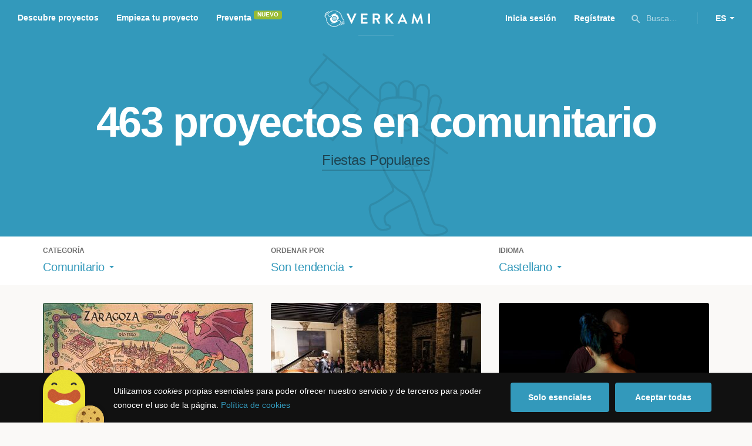

--- FILE ---
content_type: text/html; charset=utf-8
request_url: https://www.verkami.com/discover/projects/by/popularity/category/26-community/locale/es/location/ChIJSeV9iKTkoBIRXFtzqtnwUEc
body_size: 15535
content:
<!doctype html>
  <head>
    <meta name="csrf-param" content="authenticity_token" />
<meta name="csrf-token" content="hweP25iUp8TVIgiR-ZN0Niz9UO8Uh6f8Pbo2slD-yAs0v3fEx1NWWatlLJwmP9Pk6-5QhbLpYiaDDhxtv5nsxw" />
<meta charset="utf-8"></meta>
<meta http-equiv="Content-Type" content="text/html; charset=utf-8"></meta>
<meta http-equiv="X-UA-Compatible" content="IE=edge,chrome=1"></meta>
<meta name="language" content="es"></meta>
<meta name="viewport" content="width=device-width, initial-scale=1"></meta>

<link rel="alternate" type="application/atom+xml" href="https://www.verkami.com/blog.atom"></link><link rel="search" type="application/opensearchdescription+xml" href="/opensearchdescription.xml"></link>
	<link rel="apple-touch-icon" sizes="57x57" href="/assets/favicon/apple-icon-57x57-d9183b012de711fd23bf1e7c4b971433d31356a552f0d4a726185f8d51b8c10d.png"></link>	<link rel="apple-touch-icon" sizes="60x60" href="/assets/favicon/apple-icon-60x60-042ccc6ddadfec6fa2db477e1f260dbe1e28bd3e93f56928e5f5a25409d04bed.png"></link>	<link rel="apple-touch-icon" sizes="72x72" href="/assets/favicon/apple-icon-72x72-8a6e9c4e262d6f74647fb194da671a0ad7e6e1d48ea1a90681015afe10c5b297.png"></link>	<link rel="apple-touch-icon" sizes="76x76" href="/assets/favicon/apple-icon-76x76-d1da6c844d22f5fc3b2aaede0f28363878c4f2f5d174ef77e1dbb906defcc841.png"></link>	<link rel="apple-touch-icon" sizes="114x114" href="/assets/favicon/apple-icon-114x114-2e74a51c7a467843bc7960bd295ac7e5f8049ad809c7ce7e0cf41de5912d573b.png"></link>	<link rel="apple-touch-icon" sizes="120x120" href="/assets/favicon/apple-icon-120x120-b495fcaaab9440d46f9ea48e092423a2c48fd1188dfacbdbdc2eff8d93a6c5ec.png"></link>	<link rel="apple-touch-icon" sizes="144x144" href="/assets/favicon/apple-icon-144x144-31b49d04dd476bfc76b798bd3df03c7a388c726830fdd804320c621e80de6f14.png"></link>	<link rel="apple-touch-icon" sizes="152x152" href="/assets/favicon/apple-icon-152x152-0d8f837238c8f774629476179709bcafb5dc7b07da455bb585d1823949913f3f.png"></link>	<link rel="apple-touch-icon" sizes="180x180" href="/assets/favicon/apple-icon-180x180-2d2328ae873789cf6d4cf9af552e2069d0220e4080297e05a31dffe4752c4fb8.png"></link>
<link rel="icon" type="image/png" sizes="192x192" href="/assets/favicon/android-icon-192x192-f136be9461566a820d2a27ac988e027d9a30d7f8d3f18cedeba8adfa9bc9a4f8.png"></link>  <link rel="icon" type="image/png" sizes="96x96" href="/assets/favicon/favicon-96x96-8b849fe6aadc61c6d3c435163c7fcb5d1690d0458c8a74c9c88e6367a2a41ebf.png"></link>  <link rel="icon" type="image/png" sizes="32x32" href="/assets/favicon/favicon-32x32-b6cc87bbcaa1ab3ba5d2b8d8aa886e98e886237bc70a7f2afac03d28c1ca02b7.png"></link>  <link rel="icon" type="image/png" sizes="16x16" href="/assets/favicon/favicon-16x16-04b5f5b4285239c7decee08938813900696c4203fad236aacb10c7d6cca1ae00.png"></link><link rel="shortcut icon" href="/assets/favicon/favicon-32x32-b6cc87bbcaa1ab3ba5d2b8d8aa886e98e886237bc70a7f2afac03d28c1ca02b7.png"></link><link rel="manifest" href="/manifest.json"></link>
<meta name="msapplication-TileImage" content="/assets/favicon/ms-icon-144x144-31b49d04dd476bfc76b798bd3df03c7a388c726830fdd804320c621e80de6f14.png"></meta><meta name="msapplication-TileColor" content="#3399bb">
<meta name="theme-color" content="#3399bb">

<title>Comunitario — Verkami</title>
<meta name="description" content="Todos los crowdfundings comprometidos, espacios autogestionados, fiestas populares... descúbrelos!" />
<meta property="fb:app_id" content="411307578942555" />
<meta name="keywords" content="crowdfunding, crowdfunding españa, crowdfunding websites, micromecenazgo, micromecenas, patrocinio, crowd funding, crowdfunding sites, crowdfunding español, crowdfunding madrid, crowdfunding basco, crowdfunding euskera, crowdfunding euskara, crowdfunding euskadi, crowdfunding galego, crowdfunding galicia, crowdfunding euskal herria, crowdfunding valencia, crowdfunding catalunya, crowdfunding barcelona, crowdfunding girona, crowdfunding lleida, crowdfunding tarragona, crowdfunding catala, crowdfunding cultural, crowdfunding europa, crowdfunding europe, crowdfunding musica, crowdfunding musica españa, crowdfunding mejores paginas, crowdfunding libros, crowdfunding llibres, crowdfunding literario, crowdfunding juegos, crowdfunding juegos de mesa, crowdfunding juego de rol, crowdfunding games, crowdfunding grupos de musica, crowdfunding ideas, crowdfunding inventos, crowdfunding moda, crowdfunding diseño, crowdfunding proyectos, crowdfunding audiovisual, crowdfunding cine, crowdfunding como funciona, crowdfunding comic, crowdfunding comics, crowdfunding campañas, crowdfunding artistas, crowdfunding platform, crowdfunding fotografia, plataforma de crowdfunding, micromecenatge, financiar libro, financiar disco, financiar proyecto, financiar idea, consultor de crowdfunding, asesoria crowdfunding, asesoramiento crowdfunding, assessorament crowdfunding, campanya crowdfunding, financiacion colectiva, crowdfunding recompensa" />
<meta property="og:description" content="Todos los crowdfundings comprometidos, espacios autogestionados, fiestas populares... descúbrelos!" />
<meta property="og:image" content="https://www.verkami.com/assets/meta/categories/community_facebook-1e7d4cd8ec866bf6cfb4b803eb050b608c75ebae387b030869d00cb66a6dc303.jpg" />
<meta property="og:title" content="Comunitario — Verkami" />
<meta property="og:url" content="https://www.verkami.com/browse/category/26" />
<meta name="title" content="Comunitario — Verkami" />
<meta name="twitter:card" content="summary_large_image" />
<meta name="twitter:description" content="Todos los crowdfundings comprometidos, espacios autogestionados, fiestas populares... descúbrelos!" />
<meta name="twitter:image" content="https://www.verkami.com/assets/meta/categories/community_twitter-1e7d4cd8ec866bf6cfb4b803eb050b608c75ebae387b030869d00cb66a6dc303.jpg" />
<meta name="twitter:site" content="@verkami" />
<meta name="twitter:title" content="Comunitario — Verkami" />
<meta name="twitter:url" content="https://www.verkami.com/browse/category/26" />


    <!-- Stylesheets -->
    <link rel="stylesheet" href="/assets/styles-d2185d548948653ccfd8015205484967e27b0588463bfe8354504b4b143a2dce.css" />

    <!-- Javascripts -->
    <script src="/assets/main-3dfcb58d712e7cb417fc6040e77af32ce030ff685d844c0c9d0d650f7506a723.js"></script>
    
    
    
    
  </head>


  <body class="browse">
    
    <div class="bar bar--warning g g--full js-bar js-ie-warning bar--hidden">
  <div class="g">
    <p>
      ❗️Para poder utilizar Verkami <strong>debes hacerlo desde otro navegador</strong>. Instala o entra desde: Microsoft Edge, <a href="https://www.google.es/chrome/browser/desktop/" target="_blank">Chrome</a> o <a href="https://www.mozilla.org/es-ES/firefox/new/" target="_blank">Firefox</a>. Microsoft ha dejado de actualizar el navegador Internet Explorer que estás utilizando y ha dejado de ser compatible con la mayoría de sitios web.
    </p>
  </div>
</div>
    
    

    
    
    
    
    

    <div class="container g g--full js-container">
      <header class="header g g--full header--alternative">
  <div class="header-toggle hide--md js-navigation-toggle">
  <span class="header-toggle__lines"></span>
</div>

<div class="hide--md">
  <a class="header__logo--imagotype" href="/">Verkami</a>
</div>

<div class="header__search hide--md js-search-trigger">
  <span class="icon icon--search icon--opacity--dark icon--size--s"></span>
</div>

<div class="header__overlay hide--md">
  <div class="header__overlay__inner js-navigation-wrapper">
    <nav class="header__nav header__nav--primary g">
      <ul class="navigation">
        <li class="navigation__item">
          <a href="/discover/in_progress">Descubre proyectos</a>
        </li>
        <li class="navigation__item">
          <a href="/starting">Empieza tu proyecto</a>
        </li>
        <li class="navigation__item">
          <a href="/discover/presales_in_progress">Preventa</a>
          <span class="pill pill--new">
            Nuevo
          </span>
        </li>
      </ul>
    </nav>

    <nav class="header__nav header__nav--secondary g">
          <a class="button button--outline" href="/auth">Inicia sesión</a>
          <a class="button button--outline" href="/auth">Regístrate</a>

      <div class="header__language">
        <div class="dropdown dropdown--reverse js-dropdown">
  <div class="dropdown__trigger js-dropdown-trigger">
    ES
  </div>

  <div class="dropdown__box js-dropdown-box">
    <ul class="dropdown__list">
        <li class="dropdown__list__item">
          <a href="/change_lang?lang=es">Castellano</a>
        </li>
        <li class="dropdown__list__item">
          <a href="/change_lang?lang=ca">Català</a>
        </li>
        <li class="dropdown__list__item">
          <a href="/change_lang?lang=eu">Euskara</a>
        </li>
        <li class="dropdown__list__item">
          <a href="/change_lang?lang=gl">Galego</a>
        </li>
        <li class="dropdown__list__item">
          <a href="/change_lang?lang=en">English</a>
        </li>
    </ul>
  </div>
</div>

      </div>
    </nav>
  </div>
</div>

  <nav class="header__nav header__nav--primary g__col--md--6 hide--xs hide--sm">
  <ul class="navigation navigation--inline">
    <li class="navigation__item">
      <a href="/discover/in_progress">Descubre proyectos</a>
    </li>

    <li class="navigation__item">
      <a href="/starting">Empieza tu proyecto</a>
    </li>

    <li class="navigation__item">
      <a href="/discover/presales_in_progress">Preventa</a>
      <span class="pill pill--new">
        Nuevo
      </span>
    </li>
  </ul>
</nav>

<div class="hide--xs hide--sm">
  <a class="header__logo--imagotype" href="/">Verkami</a>
</div>

<nav class="header__nav header__nav--secondary g__col--md--6 hide--xs hide--sm">
  <ul class="navigation navigation--inline">
        <li class="navigation__item">
          <a href="/auth">Inicia sesión</a>
        </li>
        <li class="navigation__item">
          <a href="/auth">Regístrate</a>
        </li>

  </ul>

  <div class="header__search js-search-trigger">
    <span class="icon icon--search icon--opacity--dark icon--size--s"></span>
    Busca…
  </div>

  <div class="header__language">
    <div class="dropdown dropdown--reverse js-dropdown">
  <div class="dropdown__trigger js-dropdown-trigger">
    ES
  </div>

  <div class="dropdown__box js-dropdown-box">
    <ul class="dropdown__list">
        <li class="dropdown__list__item">
          <a href="/change_lang?lang=es">Castellano</a>
        </li>
        <li class="dropdown__list__item">
          <a href="/change_lang?lang=ca">Català</a>
        </li>
        <li class="dropdown__list__item">
          <a href="/change_lang?lang=eu">Euskara</a>
        </li>
        <li class="dropdown__list__item">
          <a href="/change_lang?lang=gl">Galego</a>
        </li>
        <li class="dropdown__list__item">
          <a href="/change_lang?lang=en">English</a>
        </li>
    </ul>
  </div>
</div>

  </div>
</nav>

<div class="header__search hide--md js-search-trigger">
  <span class="icon icon--search icon--opacity--dark icon--size--s"></span>
</div>

</header>

<div class="search js-search">
  <div class="search__close js-search-close">
    <div class="search__close__cross"></div>
  </div>

  <div class="search__wrapper g">
    <form class="search__field form-item form-text g__col--xs--12 g__col--sm--12 g__col--md--12 js-search-form" action="/discover/search" accept-charset="UTF-8" method="post"><input type="hidden" name="authenticity_token" value="34FpRmO_77fUwlM21oYuzdHyJGqwGXWlGp7MxzIL_rBv7nM9mzGojIq8pUcxYUIbXj9xPh9aLWBiffDeI6VWpA" autocomplete="off" />
      <label class="js-search-label" for="search_query">
        <span><strong>Buscar proyectos, categorías o tags</strong></span>
        <span><span class="translation_missing" title="translation missing: es.nova.shared.header.search.full_results">Full Results</span></span>
      </label>
      <input type="text" name="term" id="search_query" class="js-search-field" placeholder="Buscar…" autocomplete="off" data-search-source="/discover/search/by/popularity/category/26-community/locale/es/location/ChIJSeV9iKTkoBIRXFtzqtnwUEc.json" />

      <span class="icon icon--search--white icon--opacity--dark icon--size--m"></span>
      <span class="icon icon--spinner"></span>
</form>
    <div class="search__results g__col--xs--12 g__col--sm--12 g__col--md--12 js-search-wrapper">
      <div class="search__results__empty js-search-empty">
        <p>No hay proyectos en marcha, categorías o tags con esta búsqueda...</p>
<p>Pulsa <strong>‘Enter’</strong> para buscar entre todos los proyectos :)</p>
      </div>

      <div class="search__results__group g__col--xs--12 g__col--sm--6 g__col--md--6 js-search-projects">
        <h3 class="search__results__group__title">
          Proyectos en marcha
        </h3>

        <ul class="search__results__group__list js-search-results"></ul>
      </div>

      <div class="search__results__group g__col--xs--12 g__col--sm--6 g__col--md--6 js-search-categories">
        <h3 class="search__results__group__title">
          Categorías y Tags
        </h3>

        <ul class="search__results__group__list js-search-results"></ul>
      </div>
    </div>
  </div>
</div>


      <section class="browse-hero browse-hero--alternative browse-hero--illustration g--full">
  <div class="browse-hero__background">
    <img class="js-svg" src="/assets/illustrations/illustration--category--community-648ff9311ef77d54dfc11895c4f18deb083a5798a7aba2816c0ccc73fd551a51.svg" alt="Comunitario">
  </div>

  <div class="browse-hero__inner g">
    <h1 class="browse-hero__title heading heading--xl g__col--xs--12 g__col--sm--12 g__col--md--12">
      463 proyectos en comunitario

    </h1>

    <p class="browse-hero__content g__col--xs--12 g__col--sm--12 g__col--md--12">
      <a class="browse-hero__tag" href="/discover/projects/by/popularity/category/27-fiestas-populares/locale/es">Fiestas Populares</a>
    </p>
  </div>
</section>

<section class="browse-bar bar g g--full g--light js-sticky js-sticky-mobile js-filters">
  <div class="g">
    <button class="browse-bar__trigger hide--sm hide--md js-filters-trigger">
      <span>Mostrar filtros</span>

      <span>Ocultar filtros</span>
    </button>

    <div class="browse-bar__filters js-filters-content">
      <div class="browse-bar__category filter g__col--xs--12 g__col--sm--4 g__col--md--4">
  <div class="heading heading--xs">
    Categoría
  </div>

  <div class="dropdown js-dropdown">
    <div class="dropdown__trigger js-dropdown-trigger">
      <span class="dropdown__trigger__inner">
          Comunitario
      </span>
    </div>

    <div class="dropdown__box js-dropdown-box">
      <ul class="dropdown__list js-dropdown-list">
        <li class="dropdown__list__item">
          <a href="/discover/projects/by/popularity/locale/es">Todas las categorías</a>        </li>
          <li class="dropdown__list__item ">
            <a href="/discover/projects/by/popularity/category/43-alimentacion/locale/es">Alimentación</a>          </li>
          <li class="dropdown__list__item dropdown__list__item--has-aside">
            <a href="/discover/projects/by/popularity/category/1-arte/locale/es">Arte</a>              <ul class="dropdown__list js-dropdown-aside">
                  <li class="dropdown__list__item">
                    <a href="/discover/projects/by/popularity/category/2-escultura/locale/es">Escultura</a>                  </li>
                  <li class="dropdown__list__item">
                    <a href="/discover/projects/by/popularity/category/4-performance/locale/es">Performance</a>                  </li>
                  <li class="dropdown__list__item">
                    <a href="/discover/projects/by/popularity/category/3-pintura/locale/es">Pintura</a>                  </li>
              </ul>
          </li>
          <li class="dropdown__list__item dropdown__list__item--has-aside">
            <a href="/discover/projects/by/popularity/category/5-artes-escenicas/locale/es">Artes Escénicas</a>              <ul class="dropdown__list js-dropdown-aside">
                  <li class="dropdown__list__item">
                    <a href="/discover/projects/by/popularity/category/6-circo/locale/es">Circo</a>                  </li>
                  <li class="dropdown__list__item">
                    <a href="/discover/projects/by/popularity/category/7-danza/locale/es">Danza</a>                  </li>
                  <li class="dropdown__list__item">
                    <a href="/discover/projects/by/popularity/category/9-teatro/locale/es">Teatro</a>                  </li>
                  <li class="dropdown__list__item">
                    <a href="/discover/projects/by/popularity/category/8-teatro-musical/locale/es">Teatro musical</a>                  </li>
              </ul>
          </li>
          <li class="dropdown__list__item ">
            <a href="/discover/projects/by/popularity/category/45-ciencia-y-tecnologia/locale/es">Ciencia y Tecnología</a>          </li>
          <li class="dropdown__list__item dropdown__list__item--has-aside">
            <a href="/discover/projects/by/popularity/category/26-comunitario/locale/es">Comunitario</a>              <ul class="dropdown__list js-dropdown-aside">
                  <li class="dropdown__list__item">
                    <a href="/discover/projects/by/popularity/category/27-fiestas-populares/locale/es">Fiestas Populares</a>                  </li>
              </ul>
          </li>
          <li class="dropdown__list__item ">
            <a href="/discover/projects/by/popularity/category/36-comic/locale/es">Cómic</a>          </li>
          <li class="dropdown__list__item ">
            <a href="/discover/projects/by/popularity/category/44-diseno/locale/es">Diseño</a>          </li>
          <li class="dropdown__list__item dropdown__list__item--has-aside">
            <a href="/discover/projects/by/popularity/category/37-film/locale/es">Film</a>              <ul class="dropdown__list js-dropdown-aside">
                  <li class="dropdown__list__item">
                    <a href="/discover/projects/by/popularity/category/38-animacion/locale/es">Animación</a>                  </li>
                  <li class="dropdown__list__item">
                    <a href="/discover/projects/by/popularity/category/40-cortometraje/locale/es">Cortometraje</a>                  </li>
                  <li class="dropdown__list__item">
                    <a href="/discover/projects/by/popularity/category/39-documental/locale/es">Documental</a>                  </li>
                  <li class="dropdown__list__item">
                    <a href="/discover/projects/by/popularity/category/41-largometraje/locale/es">Largometraje</a>                  </li>
                  <li class="dropdown__list__item">
                    <a href="/discover/projects/by/popularity/category/42-webserie/locale/es">Webserie</a>                  </li>
              </ul>
          </li>
          <li class="dropdown__list__item ">
            <a href="/discover/projects/by/popularity/category/22-fotografia/locale/es">Fotografía</a>          </li>
          <li class="dropdown__list__item dropdown__list__item--has-aside">
            <a href="/discover/projects/by/popularity/category/23-juegos/locale/es">Juegos</a>              <ul class="dropdown__list js-dropdown-aside">
                  <li class="dropdown__list__item">
                    <a href="/discover/projects/by/popularity/category/24-juegos-de-mesa/locale/es">Juegos de mesa</a>                  </li>
                  <li class="dropdown__list__item">
                    <a href="/discover/projects/by/popularity/category/47-juegos-de-rol/locale/es">Juegos de rol</a>                  </li>
                  <li class="dropdown__list__item">
                    <a href="/discover/projects/by/popularity/category/25-videojuegos/locale/es">Videojuegos</a>                  </li>
              </ul>
          </li>
          <li class="dropdown__list__item dropdown__list__item--has-aside">
            <a href="/discover/projects/by/popularity/category/10-musica/locale/es">Música</a>              <ul class="dropdown__list js-dropdown-aside">
                  <li class="dropdown__list__item">
                    <a href="/discover/projects/by/popularity/category/11-cantautora/locale/es">Cantautor/a</a>                  </li>
                  <li class="dropdown__list__item">
                    <a href="/discover/projects/by/popularity/category/12-clasica/locale/es">Clásica</a>                  </li>
                  <li class="dropdown__list__item">
                    <a href="/discover/projects/by/popularity/category/13-electronica/locale/es">Electrónica</a>                  </li>
                  <li class="dropdown__list__item">
                    <a href="/discover/projects/by/popularity/category/14-folk/locale/es">Folk</a>                  </li>
                  <li class="dropdown__list__item">
                    <a href="/discover/projects/by/popularity/category/15-hip-hop/locale/es">Hip Hop</a>                  </li>
                  <li class="dropdown__list__item">
                    <a href="/discover/projects/by/popularity/category/16-indie/locale/es">Indie</a>                  </li>
                  <li class="dropdown__list__item">
                    <a href="/discover/projects/by/popularity/category/17-jazz/locale/es">Jazz</a>                  </li>
                  <li class="dropdown__list__item">
                    <a href="/discover/projects/by/popularity/category/18-metal/locale/es">Metal</a>                  </li>
                  <li class="dropdown__list__item">
                    <a href="/discover/projects/by/popularity/category/19-pop/locale/es">Pop</a>                  </li>
                  <li class="dropdown__list__item">
                    <a href="/discover/projects/by/popularity/category/21-reggae-y-ska/locale/es">Reggae y Ska</a>                  </li>
                  <li class="dropdown__list__item">
                    <a href="/discover/projects/by/popularity/category/20-rock/locale/es">Rock</a>                  </li>
              </ul>
          </li>
          <li class="dropdown__list__item dropdown__list__item--has-aside">
            <a href="/discover/projects/by/popularity/category/28-publicaciones/locale/es">Publicaciones</a>              <ul class="dropdown__list js-dropdown-aside">
                  <li class="dropdown__list__item">
                    <a href="/discover/projects/by/popularity/category/35-artbook/locale/es">Artbook</a>                  </li>
                  <li class="dropdown__list__item">
                    <a href="/discover/projects/by/popularity/category/32-libro-infantil/locale/es">Libro infantil</a>                  </li>
                  <li class="dropdown__list__item">
                    <a href="/discover/projects/by/popularity/category/29-libros/locale/es">Libros</a>                  </li>
                  <li class="dropdown__list__item">
                    <a href="/discover/projects/by/popularity/category/46-literatura/locale/es">Literatura</a>                  </li>
                  <li class="dropdown__list__item">
                    <a href="/discover/projects/by/popularity/category/33-periodismo/locale/es">Periodismo</a>                  </li>
                  <li class="dropdown__list__item">
                    <a href="/discover/projects/by/popularity/category/31-poesia/locale/es">Poesía</a>                  </li>
                  <li class="dropdown__list__item">
                    <a href="/discover/projects/by/popularity/category/34-radio-y-podcast/locale/es">Radio y Podcast</a>                  </li>
                  <li class="dropdown__list__item">
                    <a href="/discover/projects/by/popularity/category/30-revistas/locale/es">Revistas</a>                  </li>
              </ul>
          </li>
      </ul>
    </div>
  </div>
</div>

      <div class="filter g__col--xs--12 g__col--sm--4 g__col--md--4">
  <div class="heading heading--xs">
    Ordenar por
  </div>

  <div class="dropdown js-dropdown">
    <div class="dropdown__trigger js-dropdown-trigger">
      <span class="dropdown__trigger__inner">
        Son tendencia
      </span>
    </div>

    <div class="dropdown__box js-dropdown-box">
      <ul class="dropdown__list">
        <li class="dropdown__list__item">
          <a href="/discover/projects/by/popularity/category/26-comunitario/locale/es">Son tendencia</a>
        </li>

          <li class="dropdown__list__item">
            <a href="/discover/projects/by/ending_soon/category/26-comunitario/locale/es">No te los pierdas</a>
          </li>

          <li class="dropdown__list__item">
            <a href="/discover/projects/by/almost_funded/category/26-comunitario/locale/es">A punto de conseguirlo</a>
          </li>

        <li class="dropdown__list__item">
          <a href="/discover/projects/by/most_recent/category/26-comunitario/locale/es">Más recientes</a>
        </li>

        <li class="dropdown__list__item">
          <a href="/discover/projects/by/money_raised/category/26-comunitario/locale/es">Recaudación</a>
        </li>
      </ul>
    </div>
  </div>
</div>

      <div class="filter g__col--xs--12 g__col--sm--4 g__col--md--4">
  <div class="heading heading--xs">
    Idioma
  </div>

  <div class="dropdown js-dropdown">
    <div class="dropdown__trigger js-dropdown-trigger">
      <span class="dropdown__trigger__inner">
          Castellano
      </span>
    </div>

    <div class="dropdown__box js-dropdown-box">
      <ul class="dropdown__list">
        <li class="dropdown__list__item">
          <a href="/discover/projects/by/popularity/category/26-comunitario">Todos los idiomas</a>
        </li>
          <li class="dropdown__list__item">
             <a href="/discover/projects/by/popularity/category/26-comunitario/locale/es">Castellano</a>
          </li>
          <li class="dropdown__list__item">
             <a href="/discover/projects/by/popularity/category/26-comunitario/locale/ca">Català</a>
          </li>
          <li class="dropdown__list__item">
             <a href="/discover/projects/by/popularity/category/26-comunitario/locale/eu">Euskara</a>
          </li>
          <li class="dropdown__list__item">
             <a href="/discover/projects/by/popularity/category/26-comunitario/locale/gl">Galego</a>
          </li>
          <li class="dropdown__list__item">
             <a href="/discover/projects/by/popularity/category/26-comunitario/locale/ast">Asturianu</a>
          </li>
          <li class="dropdown__list__item">
             <a href="/discover/projects/by/popularity/category/26-comunitario/locale/it">Italiano</a>
          </li>
          <li class="dropdown__list__item">
             <a href="/discover/projects/by/popularity/category/26-comunitario/locale/de">Deutsch</a>
          </li>
          <li class="dropdown__list__item">
             <a href="/discover/projects/by/popularity/category/26-comunitario/locale/en">English</a>
          </li>
      </ul>
    </div>
  </div>
</div>

    </div>
  </div>
</section>


  <div class="browse-cards g js-cards js-paginator">
      <article class="card js-card card--published g__col--xs--12 g__col--sm--6 g__col--md--4">
  <a href="/projects/42467-mapas-de-monstruos-ibericos">
    <div class="card__cover card__cover--img">
      <img srcset="https://dg9aaz8jl1ktt.cloudfront.net/the_files/107318/project_thumbnail.jpg?1766006726 2x" alt="Mapas de Monstruos Ibéricos" width="358" height="202" src="https://dg9aaz8jl1ktt.cloudfront.net/the_files/107318/project_thumbnail.jpg?1766006726" />
    </div>


    <div class="card__content">
      <h3 class="card__title heading heading--s">
        Mapas de Monstruos Ibéricos
      </h3>

      <div class="card__description">
        Irina Hirondelle ilustra las provincias españolas, que han sido o serán escenarios del cómic Monstruos Ibéricos. Magia, historia y folklore.
      </div>

      <div class="card__tags js-card-tags">
        <strong>Artbook</strong>
          / Ilustración, Historia, Fiestas populares
      </div>
    </div>

    
  
    <div class="progress">
      <div class="progress__fill" style="width: 58%;">
        <span class="progress__fill__value   ">
          58%
        </span>
      </div>
    </div>



    <div class="card__counters">
      <div class="counter">
        <div class="counter__value">
          36
        </div>

        <div class="counter__unit">
          días
        </div>
      </div>

      <div class="counter">
        <div class="counter__value">
          3.480€
        </div>

        <div class="counter__unit">
          De 6.000€
        </div>
      </div>
    </div>
</a>
</article>

  <article class="card js-card card--published g__col--xs--12 g__col--sm--6 g__col--md--4">
  <a href="/projects/41048-de-mondonedo-al-mundo-un-ciclo-cultural-desde-un-palacio-con-alma">
    <div class="card__cover card__cover--img">
      <img srcset="https://dg9aaz8jl1ktt.cloudfront.net/the_files/104611/project_thumbnail.jpg?1748013417 2x" alt="De Mondoñedo al mundo: un ciclo cultural desde un palacio con alma" width="358" height="202" src="https://dg9aaz8jl1ktt.cloudfront.net/the_files/104611/project_thumbnail.jpg?1748013417" />
    </div>


    <div class="card__content">
      <h3 class="card__title heading heading--s">
        De Mondoñedo al mundo: un ciclo cultural desde un palacio con alma
      </h3>

      <div class="card__description">
        Un ciclo de conciertos y artes vivas en un palacio gallego que vuelve a latir como espacio cultural y comunitario.
      </div>

      <div class="card__tags js-card-tags">
        <strong>Comunitario</strong>
          / Música, Festival, Artes escénicas
      </div>
    </div>

    
  
    <div class="progress">
      <div class="progress__fill" style="width: 0%;">
        <span class="progress__fill__value progress__fill__value--push--more progress__fill__value--push ">
          0%
        </span>
      </div>
    </div>



    <div class="card__counters">
      <div class="counter">
        <div class="counter__value">
          40
        </div>

        <div class="counter__unit">
          días
        </div>
      </div>

      <div class="counter">
        <div class="counter__value">
          0€
        </div>

        <div class="counter__unit">
          De 2.000€
        </div>
      </div>
    </div>
</a>
</article>

  <article class="card js-card card--published g__col--xs--12 g__col--sm--6 g__col--md--4">
  <a href="/projects/42473-casa-231-plataforma-de-artemovimiento-de-la-patagonia-argentina-cuarta-edicion">
    <div class="card__cover card__cover--img">
      <img srcset="https://dg9aaz8jl1ktt.cloudfront.net/the_files/107470/project_thumbnail.jpg?1767188197 2x" alt="Casa 231 · Plataforma de ArteMovimiento de la Patagonia Argentina (cuarta edición)" width="358" height="202" src="https://dg9aaz8jl1ktt.cloudfront.net/the_files/107470/project_thumbnail.jpg?1767188197" />
    </div>


    <div class="card__content">
      <h3 class="card__title heading heading--s">
        Casa 231 · Plataforma de ArteMovimiento de la Patagonia Argentina (cuarta edición)
      </h3>

      <div class="card__description">
        &quot;Arte como resistencia: insistir en la existencia&quot;
      </div>

      <div class="card__tags js-card-tags">
        <strong>Artes Escénicas</strong>
          / Eventos, Comunitario
      </div>
    </div>

    
  
    <div class="progress">
      <div class="progress__fill" style="width: 0%;">
        <span class="progress__fill__value progress__fill__value--push--more progress__fill__value--push ">
          0%
        </span>
      </div>
    </div>



    <div class="card__counters">
      <div class="counter">
        <div class="counter__value">
          24
        </div>

        <div class="counter__unit">
          días
        </div>
      </div>

      <div class="counter">
        <div class="counter__value">
          0€
        </div>

        <div class="counter__unit">
          De 1.500€
        </div>
      </div>
    </div>
</a>
</article>

  <article class="card js-card card--funded g__col--xs--12 g__col--sm--6 g__col--md--4">
  <a href="/projects/42471-ii-mes-historia-lgbtiaq">
    <div class="card__cover card__cover--img">
      <img srcset="https://dg9aaz8jl1ktt.cloudfront.net/the_files/107396/project_thumbnail.jpg?1766421538 2x" alt="II Mes Historia LGBTIAQ+" width="358" height="202" src="https://dg9aaz8jl1ktt.cloudfront.net/the_files/107396/project_thumbnail.jpg?1766421538" />
    </div>


    <div class="card__content">
      <h3 class="card__title heading heading--s">
        II Mes Historia LGBTIAQ+
      </h3>

      <div class="card__description">
        Ayúdanos a hacer posible el II Mes de la Historia LGBTIAQ+: un febrero para recordar, celebrar y compartir memoria, cultura y comunidad.
      </div>

      <div class="card__tags js-card-tags">
        <strong>Comunitario</strong>
          / Lgtbiq, Historia
      </div>
    </div>

    
  
    <div class="progress progress--funded">
      <div class="progress__fill" style="width: 90%;">
        <div class="progress__fill" style="width: 99%;"></div>

        <span class="progress__fill__value">
          101%
        </span>
      </div>
    </div>



    <div class="card__counters">
      <div class="counter">
        <div class="counter__value">
          12
        </div>

        <div class="counter__unit">
          días
        </div>
      </div>

      <div class="counter">
        <div class="counter__value">
          1.009€
        </div>

        <div class="counter__unit">
          De 1.000€
        </div>
      </div>
    </div>
</a>
</article>

  <article class="card js-card card--presale g__col--xs--12 g__col--sm--6 g__col--md--4">
  <a href="/projects/41794-poble-sec-col-lectiva">
    <div class="card__cover card__cover--img">
      <img srcset="https://dg9aaz8jl1ktt.cloudfront.net/the_files/106172/project_thumbnail.jpg?1758651447 2x" alt="Poble Sec Col-lectiva" width="358" height="202" src="https://dg9aaz8jl1ktt.cloudfront.net/the_files/106172/project_thumbnail.jpg?1758651447" />
    </div>


    <div class="card__content">
      <h3 class="card__title heading heading--s">
        Poble Sec Col-lectiva
      </h3>

      <div class="card__description">
        Col-lectiva une artes, diseño industrial ético, código escrito a mano y narrativa visual, creados sin IA y desde la intuición humana. 
      </div>

      <div class="card__tags js-card-tags">
        <strong>Comunitario</strong>
          / Arte, Diseño, Exposición
          <div class="card__presale">
              <strong>En preventa</strong>
          </div>
      </div>
    </div>

    
  
    <div class="progress progress--funded">
      <div class="progress__fill" style="width: 90%;">
        <div class="progress__fill" style="width: 96%;"></div>

        <span class="progress__fill__value">
          104%
        </span>
      </div>
    </div>



    <div class="card__counters">
      <div class="counter">
        <div class="counter__value">
          42
        </div>

        <div class="counter__unit">
          Aportaciones
        </div>
      </div>

      <div class="counter">
        <div class="counter__value">
          2.281€
        </div>

        <div class="counter__unit">
          De 2.200€
        </div>
      </div>
    </div>
</a>
</article>

  <article class="card js-card card--presale g__col--xs--12 g__col--sm--6 g__col--md--4">
  <a href="/projects/40574-el-mundo-de-zion">
    <div class="card__cover card__cover--img">
      <img srcset="https://dg9aaz8jl1ktt.cloudfront.net/the_files/104708/project_thumbnail.jpg?1748531327 2x" alt="El Mundo de Zion " width="358" height="202" src="https://dg9aaz8jl1ktt.cloudfront.net/the_files/104708/project_thumbnail.jpg?1748531327" />
    </div>


    <div class="card__content">
      <h3 class="card__title heading heading--s">
        El Mundo de Zion 
      </h3>

      <div class="card__description">
        Somos una familia con un gran sueño: recorrer el mundo junto a nuestra hija de 8 años para mostrarle que el aprendizaje va mucho más allá...
      </div>

      <div class="card__tags js-card-tags">
        <strong>Comunitario</strong>
          / Viajes
          <div class="card__presale">
              <strong>En preventa</strong>
          </div>
      </div>
    </div>

    
  
    <div class="progress progress--funded">
      <div class="progress__fill" style="width: 90%;">
        <div class="progress__fill" style="width: 89%;"></div>

        <span class="progress__fill__value">
          113%
        </span>
      </div>
    </div>



    <div class="card__counters">
      <div class="counter">
        <div class="counter__value">
          74
        </div>

        <div class="counter__unit">
          Aportaciones
        </div>
      </div>

      <div class="counter">
        <div class="counter__value">
          10.145€
        </div>

        <div class="counter__unit">
          De 9.000€
        </div>
      </div>
    </div>
</a>
</article>

  <article class="card js-card card--successful g__col--xs--12 g__col--sm--6 g__col--md--4">
  <a href="/projects/41888-salvalalata-salvemos-juntxs-la-libreria-de-literatura-latinoamericana-del-raval-de-barcelona">
    <div class="card__cover card__cover--img">
      <img srcset="https://dg9aaz8jl1ktt.cloudfront.net/the_files/106867/project_thumbnail.jpg?1762346001 2x" alt="#Salvalalata: Salvemos juntxs la librería de literatura latinoamericana del Raval de Barcelona " width="358" height="202" src="https://dg9aaz8jl1ktt.cloudfront.net/the_files/106867/project_thumbnail.jpg?1762346001" />
    </div>


    <div class="card__content">
      <h3 class="card__title heading heading--s">
        #Salvalalata: Salvemos juntxs la librería de literatura latinoamericana del Raval de Barcelona 
      </h3>

      <div class="card__description">
        #Salvalalata: Construyamos juntxs la casa de la literatura latinoamericana en el Raval, un espacio vivo de libros, música y comunidad.
      </div>

      <div class="card__tags js-card-tags">
        <strong>Literatura</strong>
          / Comunitario
      </div>
    </div>

    
  

<div class="feedback feedback--successful">
    <span class="progress__fill__value feedback__progress hide--xs hide--sm">
      102%
    </span>
  <div class="feedback__inner">
    Proyecto conseguido el 31 Diciembre 2025 🎉
  </div>
</div>


    <div class="card__counters">
      <div class="counter">
        <div class="counter__value">
          88
        </div>

        <div class="counter__unit">
          Aportaciones
        </div>
      </div>

      <div class="counter">
        <div class="counter__value">
          12.190€
        </div>

        <div class="counter__unit">
          De 12.000€
        </div>
      </div>
    </div>
</a>
</article>

  <article class="card js-card card--successful g__col--xs--12 g__col--sm--6 g__col--md--4">
  <a href="/projects/42282-juntos-por-la-montana-de-riano-proyecto-de-reforestacion">
    <div class="card__cover card__cover--img">
      <img srcset="https://dg9aaz8jl1ktt.cloudfront.net/the_files/107005/project_thumbnail.jpg?1763120027 2x" alt="JUNTOS por la Montaña de Riaño - proyecto de reforestación" width="358" height="202" src="https://dg9aaz8jl1ktt.cloudfront.net/the_files/107005/project_thumbnail.jpg?1763120027" />
    </div>


    <div class="card__content">
      <h3 class="card__title heading heading--s">
        JUNTOS por la Montaña de Riaño - proyecto de reforestación
      </h3>

      <div class="card__description">
        Proyecto privado gestionado por cuatro fundaciones para la restauración medioambiental y la prevención de incendios en la Montaña de Riaño. 
      </div>

      <div class="card__tags js-card-tags">
        <strong>Comunitario</strong>
          / Naturaleza, Impacto positivo
      </div>
    </div>

    
  

<div class="feedback feedback--successful">
    <span class="progress__fill__value feedback__progress hide--xs hide--sm">
      104%
    </span>
  <div class="feedback__inner">
    Proyecto conseguido el 27 Diciembre 2025 🎉
  </div>
</div>


    <div class="card__counters">
      <div class="counter">
        <div class="counter__value">
          145
        </div>

        <div class="counter__unit">
          Aportaciones
        </div>
      </div>

      <div class="counter">
        <div class="counter__value">
          26.097€
        </div>

        <div class="counter__unit">
          De 25.000€
        </div>
      </div>
    </div>
</a>
</article>

  <article class="card js-card card--successful g__col--xs--12 g__col--sm--6 g__col--md--4">
  <a href="/projects/39791-cremita-jam-ep-ft-invitados-especiales">
    <div class="card__cover card__cover--img">
      <img srcset="https://dg9aaz8jl1ktt.cloudfront.net/the_files/104452/project_thumbnail.jpg?1747168277 2x" alt="Cremita Jam Ep ft. invitados especiales" width="358" height="202" src="https://dg9aaz8jl1ktt.cloudfront.net/the_files/104452/project_thumbnail.jpg?1747168277" />
    </div>


    <div class="card__content">
      <h3 class="card__title heading heading--s">
        Cremita Jam Ep ft. invitados especiales
      </h3>

      <div class="card__description">
        Vamos a grabar un EP producido por Juan Medina, con la colaboración de los músicos más relevantes del estilo y necesitamos T U  A Y U D A. 
      </div>

      <div class="card__tags js-card-tags">
        <strong>Jazz</strong>
          / Comunitario
      </div>
    </div>

    
  

<div class="feedback feedback--successful">
    <span class="progress__fill__value feedback__progress hide--xs hide--sm">
      102%
    </span>
  <div class="feedback__inner">
    Proyecto conseguido el 11 Diciembre 2025 🎉
  </div>
</div>


    <div class="card__counters">
      <div class="counter">
        <div class="counter__value">
          99
        </div>

        <div class="counter__unit">
          Aportaciones
        </div>
      </div>

      <div class="counter">
        <div class="counter__value">
          6.101€
        </div>

        <div class="counter__unit">
          De 6.000€
        </div>
      </div>
    </div>
</a>
</article>

  <article class="card js-card card--successful g__col--xs--12 g__col--sm--6 g__col--md--4">
  <a href="/projects/42183-calandario-da-tierra-calendario-aragones-ilustrado-de-2026">
    <div class="card__cover card__cover--img">
      <img srcset="https://dg9aaz8jl1ktt.cloudfront.net/the_files/106805/project_thumbnail.jpg?1761991966 2x" alt="«Calandario d&#39;a tierra», calendario aragonés ilustrado de 2026" width="358" height="202" src="https://dg9aaz8jl1ktt.cloudfront.net/the_files/106805/project_thumbnail.jpg?1761991966" />
    </div>


    <div class="card__content">
      <h3 class="card__title heading heading--s">
        «Calandario d&#39;a tierra», calendario aragonés ilustrado de 2026
      </h3>

      <div class="card__description">
        Calendario temático ilustrado por Mila Dolz que nos irá guiando por diferentes tradiciones aragonesas según avancen los meses.
      </div>

      <div class="card__tags js-card-tags">
        <strong>Publicaciones</strong>
          / Fiestas populares
      </div>
    </div>

    
  

<div class="feedback feedback--successful">
    <span class="progress__fill__value feedback__progress hide--xs hide--sm">
      161%
    </span>
  <div class="feedback__inner">
    Proyecto conseguido el 06 Diciembre 2025 🎉
  </div>
</div>


    <div class="card__counters">
      <div class="counter">
        <div class="counter__value">
          45
        </div>

        <div class="counter__unit">
          Aportaciones
        </div>
      </div>

      <div class="counter">
        <div class="counter__value">
          964€
        </div>

        <div class="counter__unit">
          De 600€
        </div>
      </div>
    </div>
</a>
</article>

  <article class="card js-card card--successful g__col--xs--12 g__col--sm--6 g__col--md--4">
  <a href="/projects/41849-achocuir-2025-festival-de-folclore-y-diversidad">
    <div class="card__cover card__cover--img">
      <img srcset="https://dg9aaz8jl1ktt.cloudfront.net/the_files/106053/project_thumbnail.jpg?1758028271 2x" alt="Achocuir 2025: festival de folclore y diversidad" width="358" height="202" src="https://dg9aaz8jl1ktt.cloudfront.net/the_files/106053/project_thumbnail.jpg?1758028271" />
    </div>


    <div class="card__content">
      <h3 class="card__title heading heading--s">
        Achocuir 2025: festival de folclore y diversidad
      </h3>

      <div class="card__description">
        Festival con talleres, actividades y música en vivo en torno a la celebración del folclore murciano y la diversidad.
      </div>

      <div class="card__tags js-card-tags">
        <strong>Fiestas Populares</strong>
          / Festival, Lgtbiq
      </div>
    </div>

    
  

<div class="feedback feedback--successful">
    <span class="progress__fill__value feedback__progress hide--xs hide--sm">
      134%
    </span>
  <div class="feedback__inner">
    Proyecto conseguido el 08 Noviembre 2025 🎉
  </div>
</div>


    <div class="card__counters">
      <div class="counter">
        <div class="counter__value">
          214
        </div>

        <div class="counter__unit">
          Aportaciones
        </div>
      </div>

      <div class="counter">
        <div class="counter__value">
          7.375€
        </div>

        <div class="counter__unit">
          De 5.500€
        </div>
      </div>
    </div>
</a>
</article>

  <article class="card js-card card--successful g__col--xs--12 g__col--sm--6 g__col--md--4">
  <a href="/projects/41719-unindo-voces-coral-polifonica-casto-sampedro">
    <div class="card__cover card__cover--img">
      <img srcset="https://dg9aaz8jl1ktt.cloudfront.net/the_files/105930/project_thumbnail.jpg?1757244928 2x" alt="                Uniendo voces: Coral polifónica Casto Sampedro" width="358" height="202" src="https://dg9aaz8jl1ktt.cloudfront.net/the_files/105930/project_thumbnail.jpg?1757244928" />
    </div>


    <div class="card__content">
      <h3 class="card__title heading heading--s">
                        Uniendo voces: Coral polifónica Casto Sampedro
      </h3>

      <div class="card__description">
        Queremos reunir personas apasionadas por la música, sin importar la edad ni la formación musical, crear un lugar de encuentro y acogida.
      </div>

      <div class="card__tags js-card-tags">
        <strong>Música</strong>
          / Comunitario
      </div>
    </div>

    
  

<div class="feedback feedback--successful">
    <span class="progress__fill__value feedback__progress hide--xs hide--sm">
      101%
    </span>
  <div class="feedback__inner">
    Proyecto conseguido el 25 Octubre 2025 🎉
  </div>
</div>


    <div class="card__counters">
      <div class="counter">
        <div class="counter__value">
          22
        </div>

        <div class="counter__unit">
          Aportaciones
        </div>
      </div>

      <div class="counter">
        <div class="counter__value">
          1.005€
        </div>

        <div class="counter__unit">
          De 1.000€
        </div>
      </div>
    </div>
</a>
</article>

  <article class="card js-card card--successful g__col--xs--12 g__col--sm--6 g__col--md--4">
  <a href="/projects/41615-i-jornades-de-literatura-cuir">
    <div class="card__cover card__cover--img">
      <img srcset="https://dg9aaz8jl1ktt.cloudfront.net/the_files/105684/project_thumbnail.jpg?1755519099 2x" alt="I Jornades de Literatura Cuir" width="358" height="202" src="https://dg9aaz8jl1ktt.cloudfront.net/the_files/105684/project_thumbnail.jpg?1755519099" />
    </div>


    <div class="card__content">
      <h3 class="card__title heading heading--s">
        I Jornades de Literatura Cuir
      </h3>

      <div class="card__description">
        Súmate a las I Jornades Literàries Cuir. Palma. 10, 11 i 12 de octubre 2025. Cuir y Interseccionalidad: Literatura desde los márgenes
      </div>

      <div class="card__tags js-card-tags">
        <strong>Comunitario</strong>
          / Lgtbiq, Libros, Literatura
      </div>
    </div>

    
  

<div class="feedback feedback--successful">
    <span class="progress__fill__value feedback__progress hide--xs hide--sm">
      120%
    </span>
  <div class="feedback__inner">
    Proyecto conseguido el 09 Octubre 2025 🎉
  </div>
</div>


    <div class="card__counters">
      <div class="counter">
        <div class="counter__value">
          69
        </div>

        <div class="counter__unit">
          Aportaciones
        </div>
      </div>

      <div class="counter">
        <div class="counter__value">
          3.009€
        </div>

        <div class="counter__unit">
          De 2.500€
        </div>
      </div>
    </div>
</a>
</article>

  <article class="card js-card card--successful g__col--xs--12 g__col--sm--6 g__col--md--4">
  <a href="/projects/41441-el-banco-de-arte-un-espacio-creativo-para-lhorta-sud-de-valencia">
    <div class="card__cover card__cover--img">
      <img srcset="https://dg9aaz8jl1ktt.cloudfront.net/the_files/105769/project_thumbnail.jpg?1756292172 2x" alt="El Banco de Arte: un espacio creativo para l&#39;Horta Sud de Valencia" width="358" height="202" src="https://dg9aaz8jl1ktt.cloudfront.net/the_files/105769/project_thumbnail.jpg?1756292172" />
    </div>


    <div class="card__content">
      <h3 class="card__title heading heading--s">
        El Banco de Arte: un espacio creativo para l&#39;Horta Sud de Valencia
      </h3>

      <div class="card__description">
        Tras la DANA, Transformamos un antiguo banco en un espacio cultural vivo en l’Horta Sud: talleres, arte, desconexión digital y comunidad.
      </div>

      <div class="card__tags js-card-tags">
        <strong>Arte</strong>
          / Comunitario
      </div>
    </div>

    
  

<div class="feedback feedback--successful">
    <span class="progress__fill__value feedback__progress hide--xs hide--sm">
      113%
    </span>
  <div class="feedback__inner">
    Proyecto conseguido el 08 Octubre 2025 🎉
  </div>
</div>


    <div class="card__counters">
      <div class="counter">
        <div class="counter__value">
          36
        </div>

        <div class="counter__unit">
          Aportaciones
        </div>
      </div>

      <div class="counter">
        <div class="counter__value">
          2.820€
        </div>

        <div class="counter__unit">
          De 2.500€
        </div>
      </div>
    </div>
</a>
</article>

  <article class="card js-card card--successful g__col--xs--12 g__col--sm--6 g__col--md--4">
  <a href="/projects/40527-emportat-a-casa-en-vado-set-trossos">
    <div class="card__cover card__cover--img">
      <img srcset="https://dg9aaz8jl1ktt.cloudfront.net/the_files/104233/project_thumbnail.jpg?1745571229 2x" alt="Llévate a tu casa un Vadó Set-trossos " width="358" height="202" src="https://dg9aaz8jl1ktt.cloudfront.net/the_files/104233/project_thumbnail.jpg?1745571229" />
    </div>


    <div class="card__content">
      <h3 class="card__title heading heading--s">
        Llévate a tu casa un Vadó Set-trossos 
      </h3>

      <div class="card__description">
        Fabricaremos un muñeco de goma, reproducción del &quot;gegantó&quot; Vadó Set-trossos, con brazos y cabeza articulados, para hacerlo bailar donde sea.
      </div>

      <div class="card__tags js-card-tags">
        <strong>Fiestas Populares</strong>
          / Infantil
      </div>
    </div>

    
  

<div class="feedback feedback--successful">
    <span class="progress__fill__value feedback__progress hide--xs hide--sm">
      105%
    </span>
  <div class="feedback__inner">
    Proyecto conseguido el 11 Agosto 2025 🎉
  </div>
</div>


    <div class="card__counters">
      <div class="counter">
        <div class="counter__value">
          181
        </div>

        <div class="counter__unit">
          Aportaciones
        </div>
      </div>

      <div class="counter">
        <div class="counter__value">
          12.600€
        </div>

        <div class="counter__unit">
          De 12.000€
        </div>
      </div>
    </div>
</a>
</article>

  <article class="card js-card card--successful g__col--xs--12 g__col--sm--6 g__col--md--4">
  <a href="/projects/37913-geganteta-per-lafa-de-lescola-mas-casanovas">
    <div class="card__cover card__cover--img">
      <img srcset="https://dg9aaz8jl1ktt.cloudfront.net/the_files/105280/project_thumbnail.jpg?1752569387 2x" alt="Geganteta per l&#39;AFA de l&#39;escola Mas Casanovas" width="358" height="202" src="https://dg9aaz8jl1ktt.cloudfront.net/the_files/105280/project_thumbnail.jpg?1752569387" />
    </div>


    <div class="card__content">
      <h3 class="card__title heading heading--s">
        Geganteta per l&#39;AFA de l&#39;escola Mas Casanovas
      </h3>

      <div class="card__description">
        Ajuda&#39;ns a fer possible la nostra geganteta de l’AFA Mas Casanovas. Junts farem escola, junts farem barri! #afamascasanovas #serdelafamola
      </div>

      <div class="card__tags js-card-tags">
        <strong>Fiestas Populares</strong>
          / Infantil
      </div>
    </div>

    
  

<div class="feedback feedback--successful">
    <span class="progress__fill__value feedback__progress hide--xs hide--sm">
      128%
    </span>
  <div class="feedback__inner">
    Proyecto conseguido el 02 Agosto 2025 🎉
  </div>
</div>


    <div class="card__counters">
      <div class="counter">
        <div class="counter__value">
          26
        </div>

        <div class="counter__unit">
          Aportaciones
        </div>
      </div>

      <div class="counter">
        <div class="counter__value">
          745€
        </div>

        <div class="counter__unit">
          De 580€
        </div>
      </div>
    </div>
</a>
</article>

  <article class="card js-card card--presale_closed g__col--xs--12 g__col--sm--6 g__col--md--4">
  <a href="/projects/39093-canamunt-vs-canavall">
    <div class="card__cover card__cover--img">
      <img srcset="https://dg9aaz8jl1ktt.cloudfront.net/the_files/105259/project_thumbnail.jpg?1752217695 2x" alt="CANAMUNT vs. CANAVALL " width="358" height="202" src="https://dg9aaz8jl1ktt.cloudfront.net/the_files/105259/project_thumbnail.jpg?1752217695" />
    </div>


    <div class="card__content">
      <h3 class="card__title heading heading--s">
        CANAMUNT vs. CANAVALL 
      </h3>

      <div class="card__description">
        ¿Serás capaz de mojar por completo a tus oponentes y llevar a tu equipo a la victoria? ¡Escoge bando y a la batalla!
      </div>

      <div class="card__tags js-card-tags">
        <strong>Juegos de mesa</strong>
          / Fiestas populares
      </div>
    </div>

    
  

<div class="feedback feedback--successful">
    <span class="progress__fill__value feedback__progress hide--xs hide--sm">
      118%
    </span>
  <div class="feedback__inner">
    Proyecto conseguido el 31 Julio 2025 — ¡Preventa cerrada!
  </div>
</div>


    <div class="card__counters">
      <div class="counter">
        <div class="counter__value">
          89
        </div>

        <div class="counter__unit">
          Aportaciones
        </div>
      </div>

      <div class="counter">
        <div class="counter__value">
          1.765€
        </div>

        <div class="counter__unit">
          De 1.500€
        </div>
      </div>
    </div>
</a>
</article>

  <article class="card js-card card--successful g__col--xs--12 g__col--sm--6 g__col--md--4">
  <a href="/projects/40548-figura-manolo-vieira-edicion-limitada-un-homenaje-de-corazon">
    <div class="card__cover card__cover--img">
      <img srcset="https://dg9aaz8jl1ktt.cloudfront.net/the_files/104629/project_thumbnail.jpg?1748125225 2x" alt="Figura Manolo Vieira Edición Limitada - Un homenaje de corazón" width="358" height="202" src="https://dg9aaz8jl1ktt.cloudfront.net/the_files/104629/project_thumbnail.jpg?1748125225" />
    </div>


    <div class="card__content">
      <h3 class="card__title heading heading--s">
        Figura Manolo Vieira Edición Limitada - Un homenaje de corazón
      </h3>

      <div class="card__description">
        Canarias en forma de risa y arte: así es la figura de Manolo Vieira. Colabora y sé parte del tributo.
      </div>

      <div class="card__tags js-card-tags">
        <strong>Comunitario</strong>
          / Escultura
      </div>
    </div>

    
  

<div class="feedback feedback--successful">
    <span class="progress__fill__value feedback__progress hide--xs hide--sm">
      118%
    </span>
  <div class="feedback__inner">
    Proyecto conseguido el 29 Julio 2025 🎉
  </div>
</div>


    <div class="card__counters">
      <div class="counter">
        <div class="counter__value">
          49
        </div>

        <div class="counter__unit">
          Aportaciones
        </div>
      </div>

      <div class="counter">
        <div class="counter__value">
          2.365€
        </div>

        <div class="counter__unit">
          De 2.000€
        </div>
      </div>
    </div>
</a>
</article>


  <div class="paginator-live js-paginator-placeholder">
    <a class="button button--primary js-paginator-trigger" data-submit-text="Cargando..." href="/discover/projects/by/popularity/category/26-comunitario/locale/es?page=2">Cargar más proyectos</a>
  </div>

  </div>

          
        <footer class="footer js-footer">
  <div class="g">
    <div class="footer__nav">
      <div class="g__row">
        <nav class="footer__nav__group footer__nav__group--l g__col--xs--12 g__col--sm--6 g__col--md--6">
          <h5 class="footer__nav__title">
            Descubre proyectos
          </h5>

          <ul class="footer__nav__list">
              <li class="footer__nav__item">
                <a href="/discover/projects/by/popularity/category/43-alimentacion/locale/es">Alimentación</a>
              </li>
              <li class="footer__nav__item">
                <a href="/discover/projects/by/popularity/category/1-arte/locale/es">Arte</a>
              </li>
              <li class="footer__nav__item">
                <a href="/discover/projects/by/popularity/category/5-artes-escenicas/locale/es">Artes Escénicas</a>
              </li>
              <li class="footer__nav__item">
                <a href="/discover/projects/by/popularity/category/45-ciencia-y-tecnologia/locale/es">Ciencia y Tecnología</a>
              </li>
              <li class="footer__nav__item">
                <a href="/discover/projects/by/popularity/category/26-comunitario/locale/es">Comunitario</a>
              </li>
              <li class="footer__nav__item">
                <a href="/discover/projects/by/popularity/category/36-comic/locale/es">Cómic</a>
              </li>
              <li class="footer__nav__item">
                <a href="/discover/projects/by/popularity/category/44-diseno/locale/es">Diseño</a>
              </li>
              <li class="footer__nav__item">
                <a href="/discover/projects/by/popularity/category/37-film/locale/es">Film</a>
              </li>
              <li class="footer__nav__item">
                <a href="/discover/projects/by/popularity/category/22-fotografia/locale/es">Fotografía</a>
              </li>
              <li class="footer__nav__item">
                <a href="/discover/projects/by/popularity/category/23-juegos/locale/es">Juegos</a>
              </li>
              <li class="footer__nav__item">
                <a href="/discover/projects/by/popularity/category/10-musica/locale/es">Música</a>
              </li>
              <li class="footer__nav__item">
                <a href="/discover/projects/by/popularity/category/28-publicaciones/locale/es">Publicaciones</a>
              </li>
          </ul>
        </nav>

        <nav class="footer__nav__group g__col--xs--6 g__col--sm--3 g__col--md--3">
          <h5 class="footer__nav__title">
            Conoce Verkami
          </h5>

          <ul class="footer__nav__list">
            <li class="footer__nav__item">
              <a href="/blog">Blog de Verkami</a>
            </li>
            <li class="footer__nav__item">
              <a href="/page/media">Agenda y Prensa</a>
            </li>
            <li class="footer__nav__item">
              <a href="/partners">Canales Verkami</a>
            </li>
            <li class="footer__nav__item">
              <a href="/page/about">¿Quiénes somos?</a>
            </li>
              <li class="footer__nav__item">
                <a href="/year/2020">15 años de crowdfunding</a>
              </li>
          </ul>
        </nav>

        <nav class="footer__nav__group g__col--xs--6 g__col--sm--3 g__col--md--3">
          <h5 class="footer__nav__title">
            Síguenos
          </h5>

          <ul class="footer__nav__list">
            <li class="footer__nav__item">
              <a href="http://www.facebook.com/verkami">Facebook</a>
            </li>
            <li class="footer__nav__item">
              <a href="http://twitter.com/verkami">Twitter</a>
            </li>
            <li class="footer__nav__item">
              <a href="https://www.youtube.com/user/verkamioficial">YouTube</a>
            </li>
            <li class="footer__nav__item">
              <a href="https://instagram.com/verkami/">Instagram</a>
            </li>
            <li class="footer__nav__item">
              <a href="https://www.tiktok.com/@verkami">TikTok</a>
            </li>
          </ul>
        </nav>
      </div>

      <div class="g__row">
        <nav class="footer__nav__group footer__nav__group--l g__col--xs--12 g__col--sm--6 g__col--md--6">
          <h5 class="footer__nav__title">
            ¿Necesitas ayuda?
          </h5>

          <ul class="footer__nav__list">
            <li class="footer__nav__item">
              <a href="https://ayuda.verkami.com">Preguntas frecuentes</a>
            </li>
            <li class="footer__nav__item">
              <a href="https://ayuda.verkami.com/collection/1-autoresas">Ayuda para autores</a>
            </li>
          </ul>
        </nav>
      </div>
    </div>

    <div class="footer__end g__row">
      <div class="footer__end__contact g__col--sm--4 g__col--md--5 hide--xs hide--sm">
        <strong><a href="/cdn-cgi/l/email-protection" class="__cf_email__" data-cfemail="87eee9e1e8c7f1e2f5ece6eaeea9e4e8ea">[email&#160;protected]</a></strong> / <strong>+34 935 280 558</strong>
      </div>

      <div class="footer__end__copyright g__col--sm--4 g__col--md--2 hide--xs hide--sm">
        © 2010-2026 Verkami
      </div>

      <ul class="footer__end__legal g__col--sm--4 g__col--md--5 hide--xs hide--sm">
        <li class="footer__end__legal__item">
          <a href="/page/terms">Condiciones y privacidad</a>
        </li>

        <li class="footer__end__legal__item">
          <a href="/page/legal">Aviso Legal</a>
        </li>

        <li class="footer__end__legal__item">
          <a href="/page/cookies">Cookies</a>
        </li>
      </ul>

      <ul class="footer__end__list hide--md">
        <li class="footer__end__list__item">
          <a href="/cdn-cgi/l/email-protection" class="__cf_email__" data-cfemail="076e696168477162756c666a6e2964686a">[email&#160;protected]</a>
        </li>

        <li class="footer__end__list__item">
          +34 935 280 558
        </li>

        <li class="footer__end__list__item">
          <a href="/page/terms">Condiciones y privacidad</a>
        </li>

        <li class="footer__end__list__item">
          <a href="/page/legal">Aviso Legal</a>
        </li>

        <li class="footer__end__list__item">
          <a href="/page/cookies">Cookies</a>
        </li>

        <li class="footer__end__copyright footer__end__list__item">
          © 2010-2026 Verkami
        </li>
      </ul>
    </div>

    <div class="footer__logos">
      <h6 class="footer__logos__title">Reconocimientos</h6>
      <ul class="footer__logos__list">
        <li class="footer__logos__list__item">
          <a title="Premios Gràffica 2015" href="http://graffica.info/premios-graffica-2015/" target="_blank">
            <img alt="Premios Gràffica 2015" srcset="/assets/awards/award--premios-graffica-665ad78b64986c920e3304399e0147234b4011f7eac05414f379e5716ae8410e.png , /assets/awards/award--premios-graffica_2x-5ba4dfceb75053f5491e25f6319390852f236b46f413d608d9b7aee0e37d884e.png 2x" src="/assets/awards/award--premios-graffica-665ad78b64986c920e3304399e0147234b4011f7eac05414f379e5716ae8410e.png" />
          </a>
        </li>

        <li class="footer__logos__list__item">
          <a title="Xes Balanç Social" href="https://xes.cat/comissions/balanc-social/" target="_blank">
            <img alt="Xes Balanç Social" srcset="/assets/awards/award--premios-xes-aa8e70f6657a11d927fad6dbad25770ca6f961ab3bae167975dd58a6b96bfa6c.png , /assets/awards/award--premios-xes_2x-27032fa710057ba45a6b28c971f086492b2e5326fa7aee65f54636c9d3b5c7b3.png 2x" src="/assets/awards/award--premios-xes-aa8e70f6657a11d927fad6dbad25770ca6f961ab3bae167975dd58a6b96bfa6c.png" />
          </a>
        </li>

        <li class="footer__logos__list__item">
          <a title="United Nations WSA" href="https://wsa-global.org/wsa-global-congress-2013/" target="_blank">
            <img alt="United Nations WSA" srcset="/assets/awards/award--united-nations-43d62e26e6f68ee0261c274c7f2a98705affe0eda3b970f35293057965e78685.png , /assets/awards/award--united-nations_2x-5eca8e2d10ba50c2d23ca124d4d8368d10a9d8455f9c9dc9ada46bca9480a8a6.png 2x" src="/assets/awards/award--united-nations-43d62e26e6f68ee0261c274c7f2a98705affe0eda3b970f35293057965e78685.png" />
          </a>
        </li>
      </ul>
    </div>

    <div class="footer__logos">
      <h6 class="footer__logos__title">Apoyo a la Creación</h6>
      <ul class="footer__logos__list">
        <li class="footer__logos__list__item">
          <a title="Concurso de Protojuegos" href="https://www.verkami.com/games-contest-2023" target="_blank">
            <img alt="Concurso de Protojuegos" srcset="/assets/support/support--protojuegos-5091d6b1db47a688719b619081ad417e76f7fac6ed81125bb21700dc9c31193b.png , /assets/support/support--protojuegos_2x-16435d6d5c9737d42e86e7bf1b69c10f145e2c4469e5fb54b402a8d670d14c1d.png 2x" src="/assets/support/support--protojuegos-5091d6b1db47a688719b619081ad417e76f7fac6ed81125bb21700dc9c31193b.png" />
          </a>
        </li>

        <li class="footer__logos__list__item">
          <a title="FiraTàrrega, Laboratori de Creació" href="https://www.firatarrega.cat/territori-creatiu/suport-creacio/" target="_blank">
            <img alt="FiraTàrrega, Laboratori de Creació" srcset="/assets/support/support--fira-tarrega-569830a570eaaa71418e70a8051a7679d9390b059861d18561a4bfffa94ab790.png , /assets/support/support--fira-tarrega_2x-5e65506808564a22ff66fa3b0dd9c7cc1b97bf069e495511233db745578fdead.png 2x" src="/assets/support/support--fira-tarrega-569830a570eaaa71418e70a8051a7679d9390b059861d18561a4bfffa94ab790.png" />
          </a>
        </li>

        <li class="footer__logos__list__item">
          <a title="Sona9, Premi Verkami Votació Popular" href="https://www.enderrock.cat/sona9/noticia/840" target="_blank">
            <img alt="Sona9, Premi Verkami Votació Popular" srcset="/assets/support/support--sona9-fc98b13649254b28403563636923f9c9b7666292cd4af363603a222b9b94584f.png , /assets/support/support--sona9_2x-6843c035040b1e63d7e13843ff09945b8dd3ad076152a919742e1284d19ea240.png 2x" src="/assets/support/support--sona9-fc98b13649254b28403563636923f9c9b7666292cd4af363603a222b9b94584f.png" />
          </a>
        </li>
      </ul>
    </div>

  </div>
</footer>

    </div>

    
    <div class="modal js-modal js-panels modal--closable--full " data-modal-id="auth_dialog">
  <div class="modal__close js-modal-close">
    <div class="modal__close__cross"></div>
  </div>

  <div class="g">
    <div class="modal__box">
      <div class="modal__box__inner js-modal-content">
        <div class="modal-auth">
  
<div class="modal-pledge__content__panel modal-pledge__content__panel--active js-panels-content" data-panels-content="1">
  <h3 class="modal__title">
      Regístrate /
    <span class="link js-panels-trigger" data-panels-trigger="2">
      Ya soy usuario
    </span>
  </h3>

  <form class="modal-pledge__info js-signup" id="new_user" action="/signup" accept-charset="UTF-8" method="post"><input type="hidden" name="authenticity_token" value="Xs3kbNpckPqhKUDDRQnpCgFi02La777O9E7OD3ez7VORQA6jlBzldCvUVN5WE3stwFBKvXKXEIS8iaOdceZW-w" autocomplete="off" />
    <div class="form-item">
      <div class="form-text form-item__half">
        <input placeholder="Nombre de usuario/a" class="js-signup-name" type="text" name="user[name]" id="user_name" />
      </div>

      <div class="form-text form-password form-item__half js-password">
        <input placeholder="Tu contraseña" autocomplete="new-password" class="js-signup-password js-password-input" type="password" name="user[password]" id="user_password" />
        <span class="icon icon--eye js-password-toggle"></span>
      </div>
    </div>



    <div class="form-item">
      <div class="form-text form-item__half">
        <input placeholder="Tu email" autocomplete="username" class="js-signup-email" type="email" name="user[email]" id="user_email" />
      </div>

      <div class="form-text form-item__half">
        <input placeholder="Repite tu email" class="js-signup-email-confirmation" type="email" name="user[email_confirmation]" id="user_email_confirmation" />
      </div>
    </div>

    <div class="form-item">
      <div class="form-item__half">
        <div class="form-item form-checkbox">
          <input name="user[wants_newsletter]" type="hidden" value="0" autocomplete="off" /><input type="checkbox" value="1" name="user[wants_newsletter]" id="user_wants_newsletter" />
          <label for="user_wants_newsletter">Suscribirme a la Newsletter</label>
        </div>

          <div class="form-item form-item--stuck form-checkbox">
            <input class="js-signup-agreement" type="checkbox" id="termsAgreement" />

            <label for="termsAgreement">
              Acepto las <a target="_blank" href="/page/terms">Condiciones</a>
            </label>
          </div>
      </div>

      <div class="form-item__half form-item--right">
        <div class="captcha-holder"></div>
          <button name="button" type="submit" class="button button--primary js-signup-submit js-recaptcha js-signup-captcha-submit" data-sitekey="6LcohcEUAAAAAKA4lbRzNb0mFxykolmiEYqoP1u3">Registrarse</button>
      </div>
    </div>
</form>
    <div class="separator heading heading--xs">
  <span class="separator__text">
    O bien
  </span>
</div>

      <form action="/google_sign_in/authorization" accept-charset="UTF-8" method="post"><input type="hidden" name="authenticity_token" value="HUZe4sTmBLJ7H-XDhJ4Zweu_I7VIgBanquJmAKWSEeiFD8TUVeOi_cs7kllC3E9ZHR4c220vFTNWxQ3pnpLMDQ" autocomplete="off" /><input type="hidden" name="proceed_to" value="https://www.verkami.com/auth/google/callback?oauth_use=signup" autocomplete="off" /><button type="submit" class="button button--full button--google js-auth-google" style="margin-bottom: 22px">
    <span class="icon icon--size--s icon--google"></span>
    O bien regístrate usando tu cuenta Google
</button></form>
      <a class="button button--full button--facebook js-auth-facebook" href="/auth/facebook?scope=email&amp;oauth_use=signup">
    <span class="icon icon--size--s icon--facebook--white"></span>
    O regístrate usando tu cuenta Facebook
</a>
      <div class="modal-pledge__legal">Este sitio está protegido por reCAPTCHA y se aplica la <a href="https://policies.google.com/privacy">Política de Privacidad</a> y los <a href="https://policies.google.com/terms">Términos de Servicio</a> de Google.</div>
</div>

  <div class="modal-pledge__content__panel js-panels-content" data-panels-content="2">
  <h3 class="modal__title">
      Inicia sesión /
    <span class="link js-panels-trigger" data-panels-trigger="1">
      Regístrate
    </span>
  </h3>

  <form class="modal-pledge__info js-login" id="new_user_session" action="/user_session" accept-charset="UTF-8" method="post"><input type="hidden" name="authenticity_token" value="xKjCpCRThiKQSEm1Z-xN_qI1vPnMEIRsXx1Jlt-mcYmNc676jI367N0bMsjhMoj1l-YlC7z4Hp4UrXi9Rz_K_Q" autocomplete="off" />
    <div class="form-item">
      <div class="form-text form-item__half">
        <input placeholder="Tu email" class="js-login-email" type="email" name="user_session[login]" id="user_session_login" />
      </div>

      <div class="form-text form-password form-item__half js-password">
        <input placeholder="Tu contraseña" class="js-login-password js-password-input" type="password" name="user_session[password]" id="user_session_password" />
        <span class="icon icon--eye js-password-toggle"></span>
      </div>
    </div>

    <div class="form-item form-item--closer">
      <div class="form-item__half">
        <div class="form-checkbox">
          <input name="user_session[remember_me]" type="hidden" value="0" autocomplete="off" /><input class="js-login-remember" type="checkbox" value="1" checked="checked" name="user_session[remember_me]" id="user_session_remember_me" />
          <label for="user_session_remember_me">Recordarme</label>
      </div>
        </div>

      <div class="form-item__half">
        <a class="modal-pledge__info__forgot-password js-panels-trigger" data-panels-trigger="4" title="Forgot your password?" href="#">
          <span class="hide--xs">
            ¿No recuerdas tu contraseña?
          </span>

          <span class="hide--sm hide--md">
            ¿No recuerdas tu contraseña?
          </span>
        </a>
      </div>
    </div>

      <div class="form-item form-item--right">
        <button class="button button--primary js-login-button">
          Iniciar sesión
        </button>
      </div>
</form>

    <div class="separator heading heading--xs">
  <span class="separator__text">
    O si te registraste con
  </span>
</div>

      <form action="/google_sign_in/authorization" accept-charset="UTF-8" method="post"><input type="hidden" name="authenticity_token" value="tDFjnMTq4pWIZx31UUU94I49YxR8EJhiaw6z2aWPCOIsePmqVe9E2jhDam-XB2t4eJxcelm_m_aXKdgwno_VBw" autocomplete="off" /><input type="hidden" name="proceed_to" value="https://www.verkami.com/auth/google/callback?oauth_use=login" autocomplete="off" /><button type="submit" class="button button--full button--google js-auth-google" style="margin-bottom: 22px">
    <span class="icon icon--size--s icon--google"></span>
    Inicia sesión con tu cuenta Google
</button></form>
      <a class="button button--full button--facebook js-auth-facebook" href="/auth/facebook?scope=email&amp;oauth_use=login">
    <span class="icon icon--size--s icon--facebook--white"></span>
    Inicia sesión con tu cuenta Facebook
</a>
</div>

  <div class="modal-pledge__content__panel js-panels-content" data-panels-content="3">
  <h3 class="modal__title">
    Regístrate /
    <span class="link js-panels-trigger" data-panels-trigger="2">
      Ya soy usuario
    </span>
  </h3>

  <div class="modal-pledge__info">
    <div class="modal-pledge__info__title">
      Comprueba que la dirección de email es correcta. ¡Será la vía de contacto para poder recibir tus recompensas!
    </div>

    <div class="form-text form-item">
      <input type="email" placeholder="Tu email" />
    </div>
  </div>
</div>

  <div class="modal-pledge__content__panel js-panels-content" data-panels-content="4">
  <h3 class="modal__title">
    Recupera tu contraseña
  </h3>

  <div class="modal-pledge__info">
    <form class="js-password-recovery" action="/users/remember_password" accept-charset="UTF-8" method="post"><input type="hidden" name="authenticity_token" value="YOo1Z-KQCzbrgsIcbtruf6HVgyCVW07BiaAI5-6sG6fSBEmW95Uuncw_IHc9HHevvAi3g4kj5d3uHuPr5ql-8w" autocomplete="off" />
      <div class="modal-pledge__info__title">
        Introduce tu email de usuario/a y te enviaremos un enlace para que cambies tu contraseña.
      </div>

      <div class="form-text form-item">
        <input value="" placeholder="Tu email" class="js-password-recovery-email" type="text" name="user[email]" id="user_email" />
      </div>

      <div class="form-box form-item js-password-recovery-database hidden">
        No hay ningún usuario/a en la base de datos con este email.
      </div>

      <div class="form-box form-item js-password-recovery-generic hidden">
        Se ha producido un error. Recarga la página e inténtalo de nuevo.
      </div>

      <div class="form-box form-item js-password-recovery-typo hidden">
        Parece que no has escrito bien tu email de usuario/a.
      </div>

      <div class="form-actions form-item form-item--far">
        <div class="link js-panels-trigger" data-panels-trigger="2">
          Cancelar
        </div>

        <button class="button button--primary" data-panels-trigger="5" type="submit">
          Enviar enlace
        </button>
      </div>
</form>  </div>
</div>

<div class="modal-pledge__content__panel js-panels-content" data-panels-content="5">
  <h3 class="modal__title">
    Recupera tu contraseña
  </h3>

  <div class="form-box form-item">
    Te hemos <strong>enviado un email</strong> con el enlace que te permitirá cambiar tu contraseña durante las próximas 24 horas.<br/><br/>
Si no recibes el email en breve, puede que <strong>no estés registrado con ese email</strong>. Inténtalo de nuevo o contáctanos a <strong><a href="/cdn-cgi/l/email-protection" class="__cf_email__" data-cfemail="3a53545c557a4c5f48515b575314595557">[email&#160;protected]</a></strong>
  </div>

  <div class="form-actions form-item form-item--far">
    <button class="button button--primary js-modal-close">
      De acuerdo
    </button>
  </div>
</div>


  <div class="modal__loading js-modal-loading">
    <span class="icon icon--spinner"></span>
  </div>
</div>

      </div>

      <div class="modal__box__scrollable"></div>
    </div>
  </div>
</div>
    <div class="modal js-modal  modal--closable--full " data-modal-id="surveys_response_sent">
  <div class="modal__close js-modal-close">
    <div class="modal__close__cross"></div>
  </div>

  <div class="g">
    <div class="modal__box">
      <div class="modal__box__inner js-modal-content">
        <div class="illustration illustration--success"></div>

<h3 class="modal__title">
  Formulario enviado
</h3>

<div class="modal__description">
  <p>
    ¡Gracias! Hemos enviado una copia de tus respuestas a tu email :)
  </p>
</div>

<div class="modal__extra">
  <button class="button button--primary js-modal-close">
    Ok
  </button>
</div>

      </div>

      <div class="modal__box__scrollable"></div>
    </div>
  </div>
</div>
    <div class="modal js-modal js-panels modal--closable--full " data-modal-id="auth_reset_password_token_expired">
  <div class="modal__close js-modal-close">
    <div class="modal__close__cross"></div>
  </div>

  <div class="g">
    <div class="modal__box">
      <div class="modal__box__inner js-modal-content">
        <div class="modal-auth">
  <div class="modal-pledge__content__panel js-panels-content" data-panels-content="4">
  <h3 class="modal__title">
    Recupera tu contraseña
  </h3>

  <div class="modal-pledge__info">
    <form class="js-password-recovery" action="/users/remember_password" accept-charset="UTF-8" method="post"><input type="hidden" name="authenticity_token" value="RHTUuYexckztEji4Ga1IuHwVMMjjhV8jgU66qV_uZy_2mqhIkrRX58qv2tNKa9FoYcgEa__99D_m8FGlV-sCew" autocomplete="off" />
      <div class="modal-pledge__info__title">
        Introduce tu email de usuario/a y te enviaremos un enlace para que cambies tu contraseña.
      </div>

      <div class="form-text form-item">
        <input value="" placeholder="Tu email" class="js-password-recovery-email" type="text" name="user[email]" id="user_email" />
      </div>

      <div class="form-box form-item js-password-recovery-database hidden">
        No hay ningún usuario/a en la base de datos con este email.
      </div>

      <div class="form-box form-item js-password-recovery-generic hidden">
        Se ha producido un error. Recarga la página e inténtalo de nuevo.
      </div>

      <div class="form-box form-item js-password-recovery-typo hidden">
        Parece que no has escrito bien tu email de usuario/a.
      </div>

      <div class="form-actions form-item form-item--far">
        <div class="link js-panels-trigger" data-panels-trigger="2">
          Cancelar
        </div>

        <button class="button button--primary" data-panels-trigger="5" type="submit">
          Enviar enlace
        </button>
      </div>
</form>  </div>
</div>

<div class="modal-pledge__content__panel js-panels-content" data-panels-content="5">
  <h3 class="modal__title">
    Recupera tu contraseña
  </h3>

  <div class="form-box form-item">
    Te hemos <strong>enviado un email</strong> con el enlace que te permitirá cambiar tu contraseña durante las próximas 24 horas.<br/><br/>
Si no recibes el email en breve, puede que <strong>no estés registrado con ese email</strong>. Inténtalo de nuevo o contáctanos a <strong><a href="/cdn-cgi/l/email-protection" class="__cf_email__" data-cfemail="056c6b636a457360776e64686c2b666a68">[email&#160;protected]</a></strong>
  </div>

  <div class="form-actions form-item form-item--far">
    <button class="button button--primary js-modal-close">
      De acuerdo
    </button>
  </div>
</div>

</div>

<div class="js-panels-content" data-panels-content="1">
  <div class="illustration illustration--magnifying"></div>

  <h3 class="modal__title">
    Enlace caducado
  </h3>

  <div class="modal__description">
    <p>El enlace para cambiar tu contraseña ha caducado</p>
<p>Pide un enlace nuevo para poder cambiar tu contraseña</p>
  </div>

  <div class="modal__extra">
    <a data-panels-trigger="4" class="modal-pledge__info__forgot-password button button--primary js-panels-trigger" href="#">Enviar enlace nuevo</a>

    <p class="modal__extra__tip link js-modal-close">
      Cerrar
    </p>
  </div>
</div>


      </div>

      <div class="modal__box__scrollable"></div>
    </div>
  </div>
</div>
    <div class="modal js-modal  modal--closable--full " data-modal-id="auth_invalid_token">
  <div class="modal__close js-modal-close">
    <div class="modal__close__cross"></div>
  </div>

  <div class="g">
    <div class="modal__box">
      <div class="modal__box__inner js-modal-content">
        <div class="js-panels-content">
  <div class="illustration illustration--magnifying"></div>

  <h3 class="modal__title">
    Enlace no válido
  </h3>

  <div class="modal__description">
    <p>Seguramente has pedido más de un enlace para recuperar tu contraseña y no has pinchado en el último que te hemos mandado.</p>
<p>Revisa tu email de nuevo, abre el email de recuperación de contraseña más reciente y pincha en el enlace de recuperación.</p>
  </div>

  <div class="modal__extra">
    <a class="js-modal-close button button--primary" href="#">Ok, entendido</a>
  </div>
</div>
      </div>

      <div class="modal__box__scrollable"></div>
    </div>
  </div>
</div>
    <style>
  .actions_holder {
    position: absolute;
    bottom: 0px;
    margin-right: -10px;
    right: 0;
  }
  .actions_holder button{
    margin-right: 6px;
  }

  .cookies__content {
    padding-right: 380px;
    padding-left: 120px;
    text-align: left;
  }
  @media screen and (max-width: 767px){
    .actions_holder {
      margin-top:4px;
      position: static;
      bottom: 3px;
      text-align:right;
    }
    .cookies__content {
      padding-right: 10px;
      padding-left: 76px;
      text-align: left;
    }
    .cookies__illustration {
      bottom: -24px;
      width: 96px;
      margin-left: -20px;
    }
  }
@media screen and (max-width: 1024px) and (min-width: 768px){
  .cookies__content {
      padding-right: 350px;
  }
  .actions_holder {
    bottom: 3px;
  }
}
</style>

<script data-cfasync="false" src="/cdn-cgi/scripts/5c5dd728/cloudflare-static/email-decode.min.js"></script><script async src="https://www.googletagmanager.com/gtag/js"></script>

<script>
  window.dataLayer = window.dataLayer || [];
  function gtag(){dataLayer.push(arguments);}

  gtag('js', new Date());

  gtag('config', 'G-X7JDRC29VM', {"anonymize_ip":true,"groups":"platform"});


  gtag('consent', 'default', {
    'ad_storage': 'denied',
    'ad_user_data': 'denied',
    'ad_personalization': 'denied',
    'analytics_storage': 'denied'
  });

</script>



<script>
  function consentGrantedAdStorage() {
    console.log("[GA] Updating consent to granted");
    gtag("consent", "update", {
      ad_user_data: "granted",
      ad_personalization: "granted",
      ad_storage: "granted",
      analytics_storage: "granted",
    });
  }
</script>


<div class="cookies g g--full js-cookies">
  <div class="cookies__inner g">
    <div class="cookies__illustration illustration illustration--cookies"></div>

    <div class="cookies__content">
      Utilizamos <em>cookies</em> propias esenciales para poder ofrecer nuestro servicio y de terceros para poder conocer el uso de la página. <a href="/page/cookies#cookies_policy">Política de cookies</a>
    </div>
    <div class="actions_holder">
      <button class="button button--primary js-cookies-essentials-close">Solo esenciales</button>
      <button onclick="consentGrantedAdStorage()" class="button button--primary js-cookies-all-close">Aceptar todas</button>
    </div>

  </div>
</div>

    
    <script type="text/javascript">!function(e,t,n){function a(){var e=t.getElementsByTagName("script")[0],n=t.createElement("script");n.type="text/javascript",n.async=!0,n.src="https://beacon-v2.helpscout.net",e.parentNode.insertBefore(n,e)}if(e.Beacon=n=function(t,n,a){e.Beacon.readyQueue.push({method:t,options:n,data:a})},n.readyQueue=[],"complete"===t.readyState)return a();e.attachEvent?e.attachEvent("onload",a):e.addEventListener("load",a,!1)}(window,document,window.Beacon||function(){});</script>


      <script src="https://www.google.com/recaptcha/api.js?onload=LoadVerkamiCaptcha&render=explicit&hl=es" async defer></script>

<script defer src="https://static.cloudflareinsights.com/beacon.min.js/vcd15cbe7772f49c399c6a5babf22c1241717689176015" integrity="sha512-ZpsOmlRQV6y907TI0dKBHq9Md29nnaEIPlkf84rnaERnq6zvWvPUqr2ft8M1aS28oN72PdrCzSjY4U6VaAw1EQ==" data-cf-beacon='{"version":"2024.11.0","token":"6bf474eb36244580905d3dccefcc7d44","server_timing":{"name":{"cfCacheStatus":true,"cfEdge":true,"cfExtPri":true,"cfL4":true,"cfOrigin":true,"cfSpeedBrain":true},"location_startswith":null}}' crossorigin="anonymous"></script>
</body>  <!-- 8.0.1 (on 3.4.1-p0) -->
</html>


--- FILE ---
content_type: text/html; charset=utf-8
request_url: https://www.google.com/recaptcha/api2/anchor?ar=1&k=6LcohcEUAAAAAKA4lbRzNb0mFxykolmiEYqoP1u3&co=aHR0cHM6Ly93d3cudmVya2FtaS5jb206NDQz&hl=es&v=N67nZn4AqZkNcbeMu4prBgzg&size=invisible&anchor-ms=20000&execute-ms=30000&cb=pndhmvmzg0q7
body_size: 49376
content:
<!DOCTYPE HTML><html dir="ltr" lang="es"><head><meta http-equiv="Content-Type" content="text/html; charset=UTF-8">
<meta http-equiv="X-UA-Compatible" content="IE=edge">
<title>reCAPTCHA</title>
<style type="text/css">
/* cyrillic-ext */
@font-face {
  font-family: 'Roboto';
  font-style: normal;
  font-weight: 400;
  font-stretch: 100%;
  src: url(//fonts.gstatic.com/s/roboto/v48/KFO7CnqEu92Fr1ME7kSn66aGLdTylUAMa3GUBHMdazTgWw.woff2) format('woff2');
  unicode-range: U+0460-052F, U+1C80-1C8A, U+20B4, U+2DE0-2DFF, U+A640-A69F, U+FE2E-FE2F;
}
/* cyrillic */
@font-face {
  font-family: 'Roboto';
  font-style: normal;
  font-weight: 400;
  font-stretch: 100%;
  src: url(//fonts.gstatic.com/s/roboto/v48/KFO7CnqEu92Fr1ME7kSn66aGLdTylUAMa3iUBHMdazTgWw.woff2) format('woff2');
  unicode-range: U+0301, U+0400-045F, U+0490-0491, U+04B0-04B1, U+2116;
}
/* greek-ext */
@font-face {
  font-family: 'Roboto';
  font-style: normal;
  font-weight: 400;
  font-stretch: 100%;
  src: url(//fonts.gstatic.com/s/roboto/v48/KFO7CnqEu92Fr1ME7kSn66aGLdTylUAMa3CUBHMdazTgWw.woff2) format('woff2');
  unicode-range: U+1F00-1FFF;
}
/* greek */
@font-face {
  font-family: 'Roboto';
  font-style: normal;
  font-weight: 400;
  font-stretch: 100%;
  src: url(//fonts.gstatic.com/s/roboto/v48/KFO7CnqEu92Fr1ME7kSn66aGLdTylUAMa3-UBHMdazTgWw.woff2) format('woff2');
  unicode-range: U+0370-0377, U+037A-037F, U+0384-038A, U+038C, U+038E-03A1, U+03A3-03FF;
}
/* math */
@font-face {
  font-family: 'Roboto';
  font-style: normal;
  font-weight: 400;
  font-stretch: 100%;
  src: url(//fonts.gstatic.com/s/roboto/v48/KFO7CnqEu92Fr1ME7kSn66aGLdTylUAMawCUBHMdazTgWw.woff2) format('woff2');
  unicode-range: U+0302-0303, U+0305, U+0307-0308, U+0310, U+0312, U+0315, U+031A, U+0326-0327, U+032C, U+032F-0330, U+0332-0333, U+0338, U+033A, U+0346, U+034D, U+0391-03A1, U+03A3-03A9, U+03B1-03C9, U+03D1, U+03D5-03D6, U+03F0-03F1, U+03F4-03F5, U+2016-2017, U+2034-2038, U+203C, U+2040, U+2043, U+2047, U+2050, U+2057, U+205F, U+2070-2071, U+2074-208E, U+2090-209C, U+20D0-20DC, U+20E1, U+20E5-20EF, U+2100-2112, U+2114-2115, U+2117-2121, U+2123-214F, U+2190, U+2192, U+2194-21AE, U+21B0-21E5, U+21F1-21F2, U+21F4-2211, U+2213-2214, U+2216-22FF, U+2308-230B, U+2310, U+2319, U+231C-2321, U+2336-237A, U+237C, U+2395, U+239B-23B7, U+23D0, U+23DC-23E1, U+2474-2475, U+25AF, U+25B3, U+25B7, U+25BD, U+25C1, U+25CA, U+25CC, U+25FB, U+266D-266F, U+27C0-27FF, U+2900-2AFF, U+2B0E-2B11, U+2B30-2B4C, U+2BFE, U+3030, U+FF5B, U+FF5D, U+1D400-1D7FF, U+1EE00-1EEFF;
}
/* symbols */
@font-face {
  font-family: 'Roboto';
  font-style: normal;
  font-weight: 400;
  font-stretch: 100%;
  src: url(//fonts.gstatic.com/s/roboto/v48/KFO7CnqEu92Fr1ME7kSn66aGLdTylUAMaxKUBHMdazTgWw.woff2) format('woff2');
  unicode-range: U+0001-000C, U+000E-001F, U+007F-009F, U+20DD-20E0, U+20E2-20E4, U+2150-218F, U+2190, U+2192, U+2194-2199, U+21AF, U+21E6-21F0, U+21F3, U+2218-2219, U+2299, U+22C4-22C6, U+2300-243F, U+2440-244A, U+2460-24FF, U+25A0-27BF, U+2800-28FF, U+2921-2922, U+2981, U+29BF, U+29EB, U+2B00-2BFF, U+4DC0-4DFF, U+FFF9-FFFB, U+10140-1018E, U+10190-1019C, U+101A0, U+101D0-101FD, U+102E0-102FB, U+10E60-10E7E, U+1D2C0-1D2D3, U+1D2E0-1D37F, U+1F000-1F0FF, U+1F100-1F1AD, U+1F1E6-1F1FF, U+1F30D-1F30F, U+1F315, U+1F31C, U+1F31E, U+1F320-1F32C, U+1F336, U+1F378, U+1F37D, U+1F382, U+1F393-1F39F, U+1F3A7-1F3A8, U+1F3AC-1F3AF, U+1F3C2, U+1F3C4-1F3C6, U+1F3CA-1F3CE, U+1F3D4-1F3E0, U+1F3ED, U+1F3F1-1F3F3, U+1F3F5-1F3F7, U+1F408, U+1F415, U+1F41F, U+1F426, U+1F43F, U+1F441-1F442, U+1F444, U+1F446-1F449, U+1F44C-1F44E, U+1F453, U+1F46A, U+1F47D, U+1F4A3, U+1F4B0, U+1F4B3, U+1F4B9, U+1F4BB, U+1F4BF, U+1F4C8-1F4CB, U+1F4D6, U+1F4DA, U+1F4DF, U+1F4E3-1F4E6, U+1F4EA-1F4ED, U+1F4F7, U+1F4F9-1F4FB, U+1F4FD-1F4FE, U+1F503, U+1F507-1F50B, U+1F50D, U+1F512-1F513, U+1F53E-1F54A, U+1F54F-1F5FA, U+1F610, U+1F650-1F67F, U+1F687, U+1F68D, U+1F691, U+1F694, U+1F698, U+1F6AD, U+1F6B2, U+1F6B9-1F6BA, U+1F6BC, U+1F6C6-1F6CF, U+1F6D3-1F6D7, U+1F6E0-1F6EA, U+1F6F0-1F6F3, U+1F6F7-1F6FC, U+1F700-1F7FF, U+1F800-1F80B, U+1F810-1F847, U+1F850-1F859, U+1F860-1F887, U+1F890-1F8AD, U+1F8B0-1F8BB, U+1F8C0-1F8C1, U+1F900-1F90B, U+1F93B, U+1F946, U+1F984, U+1F996, U+1F9E9, U+1FA00-1FA6F, U+1FA70-1FA7C, U+1FA80-1FA89, U+1FA8F-1FAC6, U+1FACE-1FADC, U+1FADF-1FAE9, U+1FAF0-1FAF8, U+1FB00-1FBFF;
}
/* vietnamese */
@font-face {
  font-family: 'Roboto';
  font-style: normal;
  font-weight: 400;
  font-stretch: 100%;
  src: url(//fonts.gstatic.com/s/roboto/v48/KFO7CnqEu92Fr1ME7kSn66aGLdTylUAMa3OUBHMdazTgWw.woff2) format('woff2');
  unicode-range: U+0102-0103, U+0110-0111, U+0128-0129, U+0168-0169, U+01A0-01A1, U+01AF-01B0, U+0300-0301, U+0303-0304, U+0308-0309, U+0323, U+0329, U+1EA0-1EF9, U+20AB;
}
/* latin-ext */
@font-face {
  font-family: 'Roboto';
  font-style: normal;
  font-weight: 400;
  font-stretch: 100%;
  src: url(//fonts.gstatic.com/s/roboto/v48/KFO7CnqEu92Fr1ME7kSn66aGLdTylUAMa3KUBHMdazTgWw.woff2) format('woff2');
  unicode-range: U+0100-02BA, U+02BD-02C5, U+02C7-02CC, U+02CE-02D7, U+02DD-02FF, U+0304, U+0308, U+0329, U+1D00-1DBF, U+1E00-1E9F, U+1EF2-1EFF, U+2020, U+20A0-20AB, U+20AD-20C0, U+2113, U+2C60-2C7F, U+A720-A7FF;
}
/* latin */
@font-face {
  font-family: 'Roboto';
  font-style: normal;
  font-weight: 400;
  font-stretch: 100%;
  src: url(//fonts.gstatic.com/s/roboto/v48/KFO7CnqEu92Fr1ME7kSn66aGLdTylUAMa3yUBHMdazQ.woff2) format('woff2');
  unicode-range: U+0000-00FF, U+0131, U+0152-0153, U+02BB-02BC, U+02C6, U+02DA, U+02DC, U+0304, U+0308, U+0329, U+2000-206F, U+20AC, U+2122, U+2191, U+2193, U+2212, U+2215, U+FEFF, U+FFFD;
}
/* cyrillic-ext */
@font-face {
  font-family: 'Roboto';
  font-style: normal;
  font-weight: 500;
  font-stretch: 100%;
  src: url(//fonts.gstatic.com/s/roboto/v48/KFO7CnqEu92Fr1ME7kSn66aGLdTylUAMa3GUBHMdazTgWw.woff2) format('woff2');
  unicode-range: U+0460-052F, U+1C80-1C8A, U+20B4, U+2DE0-2DFF, U+A640-A69F, U+FE2E-FE2F;
}
/* cyrillic */
@font-face {
  font-family: 'Roboto';
  font-style: normal;
  font-weight: 500;
  font-stretch: 100%;
  src: url(//fonts.gstatic.com/s/roboto/v48/KFO7CnqEu92Fr1ME7kSn66aGLdTylUAMa3iUBHMdazTgWw.woff2) format('woff2');
  unicode-range: U+0301, U+0400-045F, U+0490-0491, U+04B0-04B1, U+2116;
}
/* greek-ext */
@font-face {
  font-family: 'Roboto';
  font-style: normal;
  font-weight: 500;
  font-stretch: 100%;
  src: url(//fonts.gstatic.com/s/roboto/v48/KFO7CnqEu92Fr1ME7kSn66aGLdTylUAMa3CUBHMdazTgWw.woff2) format('woff2');
  unicode-range: U+1F00-1FFF;
}
/* greek */
@font-face {
  font-family: 'Roboto';
  font-style: normal;
  font-weight: 500;
  font-stretch: 100%;
  src: url(//fonts.gstatic.com/s/roboto/v48/KFO7CnqEu92Fr1ME7kSn66aGLdTylUAMa3-UBHMdazTgWw.woff2) format('woff2');
  unicode-range: U+0370-0377, U+037A-037F, U+0384-038A, U+038C, U+038E-03A1, U+03A3-03FF;
}
/* math */
@font-face {
  font-family: 'Roboto';
  font-style: normal;
  font-weight: 500;
  font-stretch: 100%;
  src: url(//fonts.gstatic.com/s/roboto/v48/KFO7CnqEu92Fr1ME7kSn66aGLdTylUAMawCUBHMdazTgWw.woff2) format('woff2');
  unicode-range: U+0302-0303, U+0305, U+0307-0308, U+0310, U+0312, U+0315, U+031A, U+0326-0327, U+032C, U+032F-0330, U+0332-0333, U+0338, U+033A, U+0346, U+034D, U+0391-03A1, U+03A3-03A9, U+03B1-03C9, U+03D1, U+03D5-03D6, U+03F0-03F1, U+03F4-03F5, U+2016-2017, U+2034-2038, U+203C, U+2040, U+2043, U+2047, U+2050, U+2057, U+205F, U+2070-2071, U+2074-208E, U+2090-209C, U+20D0-20DC, U+20E1, U+20E5-20EF, U+2100-2112, U+2114-2115, U+2117-2121, U+2123-214F, U+2190, U+2192, U+2194-21AE, U+21B0-21E5, U+21F1-21F2, U+21F4-2211, U+2213-2214, U+2216-22FF, U+2308-230B, U+2310, U+2319, U+231C-2321, U+2336-237A, U+237C, U+2395, U+239B-23B7, U+23D0, U+23DC-23E1, U+2474-2475, U+25AF, U+25B3, U+25B7, U+25BD, U+25C1, U+25CA, U+25CC, U+25FB, U+266D-266F, U+27C0-27FF, U+2900-2AFF, U+2B0E-2B11, U+2B30-2B4C, U+2BFE, U+3030, U+FF5B, U+FF5D, U+1D400-1D7FF, U+1EE00-1EEFF;
}
/* symbols */
@font-face {
  font-family: 'Roboto';
  font-style: normal;
  font-weight: 500;
  font-stretch: 100%;
  src: url(//fonts.gstatic.com/s/roboto/v48/KFO7CnqEu92Fr1ME7kSn66aGLdTylUAMaxKUBHMdazTgWw.woff2) format('woff2');
  unicode-range: U+0001-000C, U+000E-001F, U+007F-009F, U+20DD-20E0, U+20E2-20E4, U+2150-218F, U+2190, U+2192, U+2194-2199, U+21AF, U+21E6-21F0, U+21F3, U+2218-2219, U+2299, U+22C4-22C6, U+2300-243F, U+2440-244A, U+2460-24FF, U+25A0-27BF, U+2800-28FF, U+2921-2922, U+2981, U+29BF, U+29EB, U+2B00-2BFF, U+4DC0-4DFF, U+FFF9-FFFB, U+10140-1018E, U+10190-1019C, U+101A0, U+101D0-101FD, U+102E0-102FB, U+10E60-10E7E, U+1D2C0-1D2D3, U+1D2E0-1D37F, U+1F000-1F0FF, U+1F100-1F1AD, U+1F1E6-1F1FF, U+1F30D-1F30F, U+1F315, U+1F31C, U+1F31E, U+1F320-1F32C, U+1F336, U+1F378, U+1F37D, U+1F382, U+1F393-1F39F, U+1F3A7-1F3A8, U+1F3AC-1F3AF, U+1F3C2, U+1F3C4-1F3C6, U+1F3CA-1F3CE, U+1F3D4-1F3E0, U+1F3ED, U+1F3F1-1F3F3, U+1F3F5-1F3F7, U+1F408, U+1F415, U+1F41F, U+1F426, U+1F43F, U+1F441-1F442, U+1F444, U+1F446-1F449, U+1F44C-1F44E, U+1F453, U+1F46A, U+1F47D, U+1F4A3, U+1F4B0, U+1F4B3, U+1F4B9, U+1F4BB, U+1F4BF, U+1F4C8-1F4CB, U+1F4D6, U+1F4DA, U+1F4DF, U+1F4E3-1F4E6, U+1F4EA-1F4ED, U+1F4F7, U+1F4F9-1F4FB, U+1F4FD-1F4FE, U+1F503, U+1F507-1F50B, U+1F50D, U+1F512-1F513, U+1F53E-1F54A, U+1F54F-1F5FA, U+1F610, U+1F650-1F67F, U+1F687, U+1F68D, U+1F691, U+1F694, U+1F698, U+1F6AD, U+1F6B2, U+1F6B9-1F6BA, U+1F6BC, U+1F6C6-1F6CF, U+1F6D3-1F6D7, U+1F6E0-1F6EA, U+1F6F0-1F6F3, U+1F6F7-1F6FC, U+1F700-1F7FF, U+1F800-1F80B, U+1F810-1F847, U+1F850-1F859, U+1F860-1F887, U+1F890-1F8AD, U+1F8B0-1F8BB, U+1F8C0-1F8C1, U+1F900-1F90B, U+1F93B, U+1F946, U+1F984, U+1F996, U+1F9E9, U+1FA00-1FA6F, U+1FA70-1FA7C, U+1FA80-1FA89, U+1FA8F-1FAC6, U+1FACE-1FADC, U+1FADF-1FAE9, U+1FAF0-1FAF8, U+1FB00-1FBFF;
}
/* vietnamese */
@font-face {
  font-family: 'Roboto';
  font-style: normal;
  font-weight: 500;
  font-stretch: 100%;
  src: url(//fonts.gstatic.com/s/roboto/v48/KFO7CnqEu92Fr1ME7kSn66aGLdTylUAMa3OUBHMdazTgWw.woff2) format('woff2');
  unicode-range: U+0102-0103, U+0110-0111, U+0128-0129, U+0168-0169, U+01A0-01A1, U+01AF-01B0, U+0300-0301, U+0303-0304, U+0308-0309, U+0323, U+0329, U+1EA0-1EF9, U+20AB;
}
/* latin-ext */
@font-face {
  font-family: 'Roboto';
  font-style: normal;
  font-weight: 500;
  font-stretch: 100%;
  src: url(//fonts.gstatic.com/s/roboto/v48/KFO7CnqEu92Fr1ME7kSn66aGLdTylUAMa3KUBHMdazTgWw.woff2) format('woff2');
  unicode-range: U+0100-02BA, U+02BD-02C5, U+02C7-02CC, U+02CE-02D7, U+02DD-02FF, U+0304, U+0308, U+0329, U+1D00-1DBF, U+1E00-1E9F, U+1EF2-1EFF, U+2020, U+20A0-20AB, U+20AD-20C0, U+2113, U+2C60-2C7F, U+A720-A7FF;
}
/* latin */
@font-face {
  font-family: 'Roboto';
  font-style: normal;
  font-weight: 500;
  font-stretch: 100%;
  src: url(//fonts.gstatic.com/s/roboto/v48/KFO7CnqEu92Fr1ME7kSn66aGLdTylUAMa3yUBHMdazQ.woff2) format('woff2');
  unicode-range: U+0000-00FF, U+0131, U+0152-0153, U+02BB-02BC, U+02C6, U+02DA, U+02DC, U+0304, U+0308, U+0329, U+2000-206F, U+20AC, U+2122, U+2191, U+2193, U+2212, U+2215, U+FEFF, U+FFFD;
}
/* cyrillic-ext */
@font-face {
  font-family: 'Roboto';
  font-style: normal;
  font-weight: 900;
  font-stretch: 100%;
  src: url(//fonts.gstatic.com/s/roboto/v48/KFO7CnqEu92Fr1ME7kSn66aGLdTylUAMa3GUBHMdazTgWw.woff2) format('woff2');
  unicode-range: U+0460-052F, U+1C80-1C8A, U+20B4, U+2DE0-2DFF, U+A640-A69F, U+FE2E-FE2F;
}
/* cyrillic */
@font-face {
  font-family: 'Roboto';
  font-style: normal;
  font-weight: 900;
  font-stretch: 100%;
  src: url(//fonts.gstatic.com/s/roboto/v48/KFO7CnqEu92Fr1ME7kSn66aGLdTylUAMa3iUBHMdazTgWw.woff2) format('woff2');
  unicode-range: U+0301, U+0400-045F, U+0490-0491, U+04B0-04B1, U+2116;
}
/* greek-ext */
@font-face {
  font-family: 'Roboto';
  font-style: normal;
  font-weight: 900;
  font-stretch: 100%;
  src: url(//fonts.gstatic.com/s/roboto/v48/KFO7CnqEu92Fr1ME7kSn66aGLdTylUAMa3CUBHMdazTgWw.woff2) format('woff2');
  unicode-range: U+1F00-1FFF;
}
/* greek */
@font-face {
  font-family: 'Roboto';
  font-style: normal;
  font-weight: 900;
  font-stretch: 100%;
  src: url(//fonts.gstatic.com/s/roboto/v48/KFO7CnqEu92Fr1ME7kSn66aGLdTylUAMa3-UBHMdazTgWw.woff2) format('woff2');
  unicode-range: U+0370-0377, U+037A-037F, U+0384-038A, U+038C, U+038E-03A1, U+03A3-03FF;
}
/* math */
@font-face {
  font-family: 'Roboto';
  font-style: normal;
  font-weight: 900;
  font-stretch: 100%;
  src: url(//fonts.gstatic.com/s/roboto/v48/KFO7CnqEu92Fr1ME7kSn66aGLdTylUAMawCUBHMdazTgWw.woff2) format('woff2');
  unicode-range: U+0302-0303, U+0305, U+0307-0308, U+0310, U+0312, U+0315, U+031A, U+0326-0327, U+032C, U+032F-0330, U+0332-0333, U+0338, U+033A, U+0346, U+034D, U+0391-03A1, U+03A3-03A9, U+03B1-03C9, U+03D1, U+03D5-03D6, U+03F0-03F1, U+03F4-03F5, U+2016-2017, U+2034-2038, U+203C, U+2040, U+2043, U+2047, U+2050, U+2057, U+205F, U+2070-2071, U+2074-208E, U+2090-209C, U+20D0-20DC, U+20E1, U+20E5-20EF, U+2100-2112, U+2114-2115, U+2117-2121, U+2123-214F, U+2190, U+2192, U+2194-21AE, U+21B0-21E5, U+21F1-21F2, U+21F4-2211, U+2213-2214, U+2216-22FF, U+2308-230B, U+2310, U+2319, U+231C-2321, U+2336-237A, U+237C, U+2395, U+239B-23B7, U+23D0, U+23DC-23E1, U+2474-2475, U+25AF, U+25B3, U+25B7, U+25BD, U+25C1, U+25CA, U+25CC, U+25FB, U+266D-266F, U+27C0-27FF, U+2900-2AFF, U+2B0E-2B11, U+2B30-2B4C, U+2BFE, U+3030, U+FF5B, U+FF5D, U+1D400-1D7FF, U+1EE00-1EEFF;
}
/* symbols */
@font-face {
  font-family: 'Roboto';
  font-style: normal;
  font-weight: 900;
  font-stretch: 100%;
  src: url(//fonts.gstatic.com/s/roboto/v48/KFO7CnqEu92Fr1ME7kSn66aGLdTylUAMaxKUBHMdazTgWw.woff2) format('woff2');
  unicode-range: U+0001-000C, U+000E-001F, U+007F-009F, U+20DD-20E0, U+20E2-20E4, U+2150-218F, U+2190, U+2192, U+2194-2199, U+21AF, U+21E6-21F0, U+21F3, U+2218-2219, U+2299, U+22C4-22C6, U+2300-243F, U+2440-244A, U+2460-24FF, U+25A0-27BF, U+2800-28FF, U+2921-2922, U+2981, U+29BF, U+29EB, U+2B00-2BFF, U+4DC0-4DFF, U+FFF9-FFFB, U+10140-1018E, U+10190-1019C, U+101A0, U+101D0-101FD, U+102E0-102FB, U+10E60-10E7E, U+1D2C0-1D2D3, U+1D2E0-1D37F, U+1F000-1F0FF, U+1F100-1F1AD, U+1F1E6-1F1FF, U+1F30D-1F30F, U+1F315, U+1F31C, U+1F31E, U+1F320-1F32C, U+1F336, U+1F378, U+1F37D, U+1F382, U+1F393-1F39F, U+1F3A7-1F3A8, U+1F3AC-1F3AF, U+1F3C2, U+1F3C4-1F3C6, U+1F3CA-1F3CE, U+1F3D4-1F3E0, U+1F3ED, U+1F3F1-1F3F3, U+1F3F5-1F3F7, U+1F408, U+1F415, U+1F41F, U+1F426, U+1F43F, U+1F441-1F442, U+1F444, U+1F446-1F449, U+1F44C-1F44E, U+1F453, U+1F46A, U+1F47D, U+1F4A3, U+1F4B0, U+1F4B3, U+1F4B9, U+1F4BB, U+1F4BF, U+1F4C8-1F4CB, U+1F4D6, U+1F4DA, U+1F4DF, U+1F4E3-1F4E6, U+1F4EA-1F4ED, U+1F4F7, U+1F4F9-1F4FB, U+1F4FD-1F4FE, U+1F503, U+1F507-1F50B, U+1F50D, U+1F512-1F513, U+1F53E-1F54A, U+1F54F-1F5FA, U+1F610, U+1F650-1F67F, U+1F687, U+1F68D, U+1F691, U+1F694, U+1F698, U+1F6AD, U+1F6B2, U+1F6B9-1F6BA, U+1F6BC, U+1F6C6-1F6CF, U+1F6D3-1F6D7, U+1F6E0-1F6EA, U+1F6F0-1F6F3, U+1F6F7-1F6FC, U+1F700-1F7FF, U+1F800-1F80B, U+1F810-1F847, U+1F850-1F859, U+1F860-1F887, U+1F890-1F8AD, U+1F8B0-1F8BB, U+1F8C0-1F8C1, U+1F900-1F90B, U+1F93B, U+1F946, U+1F984, U+1F996, U+1F9E9, U+1FA00-1FA6F, U+1FA70-1FA7C, U+1FA80-1FA89, U+1FA8F-1FAC6, U+1FACE-1FADC, U+1FADF-1FAE9, U+1FAF0-1FAF8, U+1FB00-1FBFF;
}
/* vietnamese */
@font-face {
  font-family: 'Roboto';
  font-style: normal;
  font-weight: 900;
  font-stretch: 100%;
  src: url(//fonts.gstatic.com/s/roboto/v48/KFO7CnqEu92Fr1ME7kSn66aGLdTylUAMa3OUBHMdazTgWw.woff2) format('woff2');
  unicode-range: U+0102-0103, U+0110-0111, U+0128-0129, U+0168-0169, U+01A0-01A1, U+01AF-01B0, U+0300-0301, U+0303-0304, U+0308-0309, U+0323, U+0329, U+1EA0-1EF9, U+20AB;
}
/* latin-ext */
@font-face {
  font-family: 'Roboto';
  font-style: normal;
  font-weight: 900;
  font-stretch: 100%;
  src: url(//fonts.gstatic.com/s/roboto/v48/KFO7CnqEu92Fr1ME7kSn66aGLdTylUAMa3KUBHMdazTgWw.woff2) format('woff2');
  unicode-range: U+0100-02BA, U+02BD-02C5, U+02C7-02CC, U+02CE-02D7, U+02DD-02FF, U+0304, U+0308, U+0329, U+1D00-1DBF, U+1E00-1E9F, U+1EF2-1EFF, U+2020, U+20A0-20AB, U+20AD-20C0, U+2113, U+2C60-2C7F, U+A720-A7FF;
}
/* latin */
@font-face {
  font-family: 'Roboto';
  font-style: normal;
  font-weight: 900;
  font-stretch: 100%;
  src: url(//fonts.gstatic.com/s/roboto/v48/KFO7CnqEu92Fr1ME7kSn66aGLdTylUAMa3yUBHMdazQ.woff2) format('woff2');
  unicode-range: U+0000-00FF, U+0131, U+0152-0153, U+02BB-02BC, U+02C6, U+02DA, U+02DC, U+0304, U+0308, U+0329, U+2000-206F, U+20AC, U+2122, U+2191, U+2193, U+2212, U+2215, U+FEFF, U+FFFD;
}

</style>
<link rel="stylesheet" type="text/css" href="https://www.gstatic.com/recaptcha/releases/N67nZn4AqZkNcbeMu4prBgzg/styles__ltr.css">
<script nonce="PSkdYnRO5npx3qPZqstR2w" type="text/javascript">window['__recaptcha_api'] = 'https://www.google.com/recaptcha/api2/';</script>
<script type="text/javascript" src="https://www.gstatic.com/recaptcha/releases/N67nZn4AqZkNcbeMu4prBgzg/recaptcha__es.js" nonce="PSkdYnRO5npx3qPZqstR2w">
      
    </script></head>
<body><div id="rc-anchor-alert" class="rc-anchor-alert"></div>
<input type="hidden" id="recaptcha-token" value="[base64]">
<script type="text/javascript" nonce="PSkdYnRO5npx3qPZqstR2w">
      recaptcha.anchor.Main.init("[\x22ainput\x22,[\x22bgdata\x22,\x22\x22,\[base64]/[base64]/[base64]/bmV3IHJbeF0oY1swXSk6RT09Mj9uZXcgclt4XShjWzBdLGNbMV0pOkU9PTM/bmV3IHJbeF0oY1swXSxjWzFdLGNbMl0pOkU9PTQ/[base64]/[base64]/[base64]/[base64]/[base64]/[base64]/[base64]/[base64]\x22,\[base64]\\u003d\\u003d\x22,\x22ScK6N8KQw65eM2UDw4DCol/CvcObeEPDnFTCq245w4TDtD1sMMKbwpzCk13CvR5uw7sPwqPCgWHCpxLDsHLDssKeKsOJw5FBQ8OEJ1jCp8Oaw6fDqFMiFMONwqHDj1rCgFZqEsOASV7DqMOJVyrChi3Do8KUOcOgwo9VNHrCkBDCjzNgw6DDuQbDs8OKwocoNBpaRCdsAxEoGMOPwo8CVUDDi8Ouw7/Do8OAw4nDvE3DscKkw4XDh8Omw5YmS3fDnEMtw6XDtMO8JcO4w5/DhhXCv0Ixw7Yewr1ARsOOwqzCt8OWEBBFDCLDphx6w67DmcKMw5MmTFPDo24Hw7ZYR8OEwrDCsXA7w49bfsOpwrguwr4PfQhEwq05BQQkJxjCgMOOw7Qcw5XCtXBPDsKBTcKywqhuKjXDhx0ow5ENPsODwphGP2vDo8OZwroKZi4Qwp/Ct2YSI1cLwptOe8O+cMO4HGJ+bMOLPwfDqFjDvRwANxd+f8OkwqDCjmNDw7UDLmQqwq1hfFvCgibDiMOUSnNicsOuLsOhwpkcwobCo8K0WkF9w5jCon1UwpkjC8OdbDIfNRIEcsO3w5/Du8OWw5nCjsOEw6hnwoB8ZTvDoMK9R2/CixBuwo9/U8KuworCi8Klw7HDvsOow64Awpsbw5fDrMKBM8KCwrnDq0hEZjPCmsOgw6cvw40Ywr4QwqvClh4IWjppBlhtbsOyFcOmdMKXwp/CkcKma8OGw7ZtwoFjw5MZZx/[base64]/wqtmw78nOTnDkFIaTsKlwr4xwoDDpybCpxLDuTzClsOLwofCmsO+eR8XS8OTw6DDkcODw4/Cq8OSBHzCnm3Dn8OvdsKkw49hwrHCksO7wp5Qw51TZz0uw43CjMOeAcOyw51Iwr3Dh2fChyjCqMO4w6HDgMOOZcKSwrA0wqjCu8OAwrRwwpHDhRLDvBjDlWwIwqTCp1DCrDZLfMKzTsOFw55Nw53Du8OEUMKyLk9tesOpw7TDqMOvw6/DssOGw7vCrcOXFsK5Yz7CiGPDpcOKwqzCksOTw6zCpsKxEMOww6cheHZvLnXDgMOVMcOiwpZ0w5Qqw6vDhsKgw7c2wrjDu8KaWcOyw6hZw5wLI8OWazLCjl3CuSJsw4TCrsKFIhPCkQ4ZFVTCt8K/QMOwwqd8w4PDrMOPFCgBAcKZE0VAY8OOcCXDnwxjw6XCnTdSwqLCvz3CihQnwpc6wq3DnsOWwqrCl1QjVsOFacKjXRVtaiXDrDvCosKWwrHDpBh6w5TDo8KcIMKjZsKYQ8Kxwp3CqVjDusO8wpxxw59hwr3CoSXCjSwVGcO+w4/CsMK+wr0jUsK2wo3Cn8OSGy3CvgXDvyrDtUAPc1rDncOewrRjLVbDt2NDZXUMwrVEw43CtRgoZcOIw6N5XsK6VmMRw5UsRsK8w48uw6heFHVDQcOswoBCeQTDq8KKPMKiw5FyLsOLwr0iSHTDk1/[base64]/wqDDgmDDsTLDhFvCpU4hXxxdJcKocTLCmcO9wrhSKcOJHsOuw4XCkULCtcO4TMOXw7M+wpsaN1MZwp5pwpJuOcOZeMK1T3RpwpDDjMOgwo7CjsOrEMO2w6bDlsOJRsK5XUbDvi/DtwjComTCrcO4wqXDisKLw5rCkyIfGCAxdsKyw4fCgjB5woVmZA/DlxvDt8OQwrzCpiTDuWLCscKww5vDlMKpw4HDqw4AacOKY8KaPxrDuivDrEbDiMOuexjCmClywohSw7TCo8K3J3NQwogvw4PCoEzDvFPDpDDDrsONTSDChksIFm4Fw45cw7zCrcOnWhBww70UQn4fTlY6ND3DjcKEwr/Dm0HDgXNmC01JwpPDpUPDoSLCqcKdP3XDmcKFRRXCisK0OBcFJwtaL1xZElHDkT1zwrFpwpInO8OKZMKywqjDnAdKHsO6SknCoMKMwrXCtMONwozDgcOHw5vDnRDDk8KMEsKlwoRhw6nCq3fDnnfDtXArw71zY8OQPlTCn8KKw4hFecKlMH/CkiQww4LDgcO9ZsKUwoRDJMOqwpZMVsO4w4MEU8KZAcOvSDZNwqfDhhjDg8OlAsKUwq/Cg8OUwohPw4PCnVXCrcOFw6LCo3LDtMKCwqxvw6vDqB51w7NWOFbDhcKHwr3CqyU6a8OEa8KNFDRRDXvCnsK1w4zCj8KWwrJ9wrLDt8O/ZgMcwonCnE/ChMKKwpQnCsKqwojDvMKnBgbCrcKmQGvCnRUMwrzDgAEuw4NSwrZ8w5c+w6jCn8OPP8KRw6hIYjIyXcOYw65nwqMwRxdtHjDDjHLDrEFHw4XChR5VEVsRw6lPw7DDmcK9KsKcw7HCg8KvCcOZCMO/wrcgw7vCm1F4wpNEwr5xCMKWw5fCksOuPlDCq8O0w5p6JMOjwpDCsMKzMcOewpJdYxnDt2cLworCvzLDlsOUAMOoCx13w7/[base64]/[base64]/CscOSTMOxBwDDsyI5w6PCuQXDnCAsw7NTSQxiWxF8w7sRTDF1w6jDgyt0HcObT8O9KQxRPjrDjMKowqpvwpDDpEYwwoPCrTRXDMKbDMKceV7Cqk/DssKwW8Krwq3DosOEL8KdRMO1GxA7w4tUwpzCiQJlJ8O+wqIQwr7ChMK0MyDDjMOswplSLWbCsH5MwozDuVbCjcOxNMOJX8O5XsO7JQTDmUEBF8KEasOCw6vDskRtOsOiwr1qOwHCv8OAwpHDjsOwE2pUwr/CrU3Dmkc6w5QAw6NcwpHCvkkzw5wuw7dWwr7CosKxwpVNOSdYHS4MK3jCs2bCi8OWwoBmw4dXKcKawo99bD9fw5Muw5zDn8KkwrQ3EFrDg8KgF8OZS8KNw7zCocOVFBjDjjsxZ8K+JMO7w5HCrF8xcQMoRcKYQsK/J8ObwoNowpvDjcK/J3LDg8K6wr98w49Iw7DCsR0dwqpGOBw2w6XCjUV3IH8cwqHDnFIySEPDusO0ZxvDmcO6wqI9w7loL8OXUj5BYMOuO3tiw7Zfw6F3wr3DuMO6w4VwEjlcwrEiOsOJwpvCv3xhSQJ4w6oID1/CkMOJwqBcwrARwpfDjMKxw7oCwrFAwpnDisKTw7HCr1LDssKmdjZOAFsxwqV8wqd0f8O0w6bCiHkPOBjDkMK2w6Vaw61/RMKKw4lVe37CpQt2wqkNwpjDgSnCgxxqw5jDg2jCjB3CgsOew7F+DgYZw6hONsKnXMK+w67Ci1nCkBnCjynDg8Oyw4rDmcK8U8OFMMObw6ZFwrgeFlhIU8OHH8OSwrASeFtxM1QSY8KoO39bUg/[base64]/Dp8KJw7pmahvCtcO/w5bCuUvDmcOkwqXDqSXCrsKOJ8OMdWNrEV3DikXCqcOEaMOcIsKgZxJjCyhKw7wyw4PCs8KUCcOhPsKQw4V6AipTwqABNzvDiUpCVHbDtTDCpMKIw4bDoMK/w6IOIVTDvcOTw7fDl19Uwr9jFMOdw6HDij7DlTgVKcOhw6UxMQAIIsO4NcKAGz7DhD3CqT0/w57CoEVkw5fDsSt2w5fDrDMhWTYuD1rCqsKnCQ1ZU8KTYiACwpNKAQEkYHVfFj8aw63Dm8KrwqbDt2rCuypXwqcxw5LCpwLCmsO/w4ttCSYIesOIw53Dgg1Lw7DCtMKdFHTDhcOgPcKPwqcXwo3DpE8odh81DmjCkWVaAsOMwo0lw4tLwoJrwojCk8OFw4d+d2AJN8KMw6djVMKoW8OvAEXDuGggw7HDhlrCgMKXSWzDs8OFwp/Cph4VwpHCmsKDfcOXwo/DlWoOCgvCnsKFwrnDoMKwaXRRd0hqZcKTwo3DssK+w6TCg0XDpRLDhMKBw5/DsFhvcsOoS8O/[base64]/acOXwrsDw4XDg8OAw5rCi8KqaMOyw7fDkCQKw7lPwo0/[base64]/Cr8KLFEXCo8KqDsOfdyBFPsOJBMORBEDDswdYwpgVwqIibcOiw6TCg8K/woHCo8Opw7Qmwq9Cw7fCjnnDl8OnwpLCkEzCvsOqwr8wV8KTBD/Ct8OZUsKvQcKKw7bClRHCqcKyc8KfBEELwrDDt8Kfw4gTAMKMwobCvBHDlsOXNsKJw4Iuw6zCq8OfwoHDgS4Dw7otw7LDpsOoFMKZw7/CrcKKVMOZKiJMw6Rbwrx5wqPDsBTCq8O9bR1Hw63Dm8KCcztRw6jCpcO/w5ICwrjDmsO+w6zDoG54V1zClC8gw6vDm8OgMQDCr8O2acKNBMK8wprDugtPwpzChFBsMXjDg8OMUUtOTTd9wpF4w7ssV8KqaMK4KDxZNFfDsMOTRkpwwo8OwrZsMMKLDW06wrzCsABww4PDpiB4wqrDt8KFZjsBSXlBeBohwq/Ct8OCwppdw6/DjnLDrMO/IsKJHg7Dl8K+JsONwrrCmh3DssOfUcOyEXjCnRPCt8OrNjDDgS7Co8KUVcKQMlUrZltJPlLCgcKNw5Zzwqx/O1FvwqnDnMKkw6rDrMOtw5XCogx+esOTMlrDhhBbw5/[base64]/CmHopw7PCiBzDg8OKdQrCtcOlw6oxGcOJKcOXTkPCiDVfwqzDqBnDvcKHw5LDjsKhCkhhwpBVw5E0MMKFV8O/wojCqj9Cw7rDmjJLw5DDqh7CikAFwr4BfcKVacOuwqciADPDjjw7NMKCJUTCmsKMw4Zbwpwfw4Eew57CkcKcw5XCsAbCh1d/HMKCS3hVRl/DvWJlw77CvBHCocOoOxcrw70kP11ww5jCkMO0AmrCj1YBW8KyMsKzMsOzSsOgw4krwpnCpjtOOFPDhCfCq1fCvDhqE8O4woJzF8OZY2QGwpTCusKzA3QWaMKGOsK+wpDCihvCkg4Nbnphwr/CtVHDnU7Do2lQCTETw7DDoHbCssOcw7IEwolmBGcpw7s8H3IuEcOOw5EJw7Iew65dwqHDocKXworDoRjDsDvDkcKJbB9yQ33CusOvwq/CqVfDpixKSjvDvsOpYcOQw6NlXMKmw4zDtcKdKsK/[base64]/Dv8Kkw7NvZcKUwqXDu8OyDcOyw6/CicOmwrVWwq7Dg8OKMWo/wpHDjCA6finDmcOgP8ORdDQ0QcOXHMK0ZgMSw4UTQgzCgyPCqA/[base64]/Du8OkasOyw6bClXpCwrXCsmtQwovDjW7DgjMtXsOlw5Egw6lnw4zDpMOzwo/CnyllSSHDtsOASWlOPsKvwrk9HU3CvMOAwpnChjRYw6MtY1xCwpsAw6HDuMK/wrABwpHDm8OqwrAywp0yw7FJPk/Dtxx4Px9IwpIvQ3lRA8K1wqLDjA5vNy84wqnDjsKbAikXNQQpwrfDkcKDw4/CtcO4wowIw7DDqcOjwpdKWsK1w5HCoMK5w7bCjkxTw4nChcKcTcOQM8Oew7TCoMObecOHay8LaCfDtF4Nw7cjwprDpXXDpnHCmcOXw5rDhA/[base64]/Csnpgwq9iIUcfw73CunPChRUqw7s3w7PDm23CphbCh8OJw5ZGOMOpw6fCuQx3C8Odw7wsw4BAecKSZMKaw5JEaQ4iwqM5wpwFLTV9w4k8w59VwrEyw7cABhUsHzBaw5QAHQp/F8Ombk3DoFxbJUxZw69hRMKlWX/DsHDDpn1Sa3XDosKlwrd9VEvDilrCijfCkcO/IcOwCMOwwo57XMKpfsKOw704wo/DjRFdw7ENBMO/[base64]/ClFkAw7xGw4MkPHQlwprCrk1pVcO/[base64]/[base64]/w5nDhAnDvC7DqsKpEVRMw7XDmsOtw4/Cuy/ChsKQb8OOw71mwrMJXDUsIMK3w6rChcODwq/CrcKXEsORRSjCkQF5wr7Cu8OaL8Oswr80woZ0B8OrwoFMe1zDo8OXwpFbEMKAOy/DsMKNcRxwflZHHW3Cqk4iNgLDtsODL3AoPsOJfsOxwqPCv2DDmsOQwrYlw7PCsynCicKnPVXCi8OnZcKZEFXDgWrDt1x7woBGw7hCwo/Cu0XDi8KodFHCmMOKBGbDjyjDnUMLw4zDqAQ8w4UFwrDCgE8CwpY9ZsKBAMKQwpjDvDkfw7HCpMOvZ8Kowpt5w69nwovCjw02F17CkVfCtsKNw4bCgVfDq3EvdgMmMMKmwoREwrjDj8K2wp3DhFHClSkLwp46YMKawpHDhMKrwoTCgEoywoB7O8KKwo/Cu8Obclgdw5owbsOGe8Kkw6gEXBbDoGwrw6zCr8OfdVo1UFbDi8OOVcOQwovDpcKUOMKAw6QpOMO3ZhjDj1/[base64]/DuijDrcKmGXIDdcKOeMOgw6zDl8OeNsK8wrIJYsKxwqxEEMO6w4jDiAckw6jDscKcVsOJw788w5NHw5bCg8OseMKSwpBww67Ds8OOVlLDjVV0w7/[base64]/DszHDvk46DzbDg8K4UcKcw5t1w5kHM8KIwpvDmgHDiAoiw70rbsOhBsKowobCoXBcwqtZXBfDk8KMwrDDhwfDksK3wqZNwqkTSEnCjkt8aGPCsS7CvMKuJMKMNMKzwozDusKhwqQsb8OZwpB8PEzDhMO5ZRbCpjodNmLDtcKDw4/DusKXw6R6wo7DrMOaw4pWw4gOw6U9w67DqSlXw6Zrw485w7EbQ8KweMKQbsKlw5c/H8KtwrFmWsO2w7sPwq1wwpQFw4nDhsODKMOWw5XCiQsJwr96w4QfHg14w73DqcK2wrDDnEPCjcOsIcKTw4k4IcOiwrt3AHHCicOawp7CkhrClMKECcKBw5PDqR/CsMKbwpkbwoXDugR+RCsLTsOOwrZEw5LCsMKhbcOcwovCoMKYwpzCt8OXMyMgP8KKNcKyaR4hCkDCtBBXwoY0clXDk8O5MsOqSMK2woAGwq3DoGBfw57Cr8KgTcONESrDp8KPwoR+TCvCk8KVS3Biw7AJb8Kfw6IBw4zDlB/Ck1fCj0LDmMK1GcOcwrzCsy3Cj8KfwprDsXhDLcKgGsKrw6fDpWvDuMK0O8K6w5rCicOkPVtGwpTDkEfDslDDmml8QcOdTXBvGcOrw4TDocKIVEDDoizDky7Dr8KQwqV1wrESQcOYw4zDnsO6w50AwqBGLcOKBEZLw60DXEbDn8OwcsOiwp3Ctk4GACjDjQ/DisK+woLCsMOhwoPDnQUFw6LDpGrCh8K3w7A/woDChQZMcsKvPcK0w7vCjMOONknCmG5Iw7LCl8OhwoV+w4jDq1nDjsKSXwVLLANZVhg8XsKYw7fCvEZ0a8O+w5coJcKbbE7CpMOGwo7CosO7wpluJ1Z5JE83UjZqd8Ohw4MmDTzCjMODLcOTw78bUGHDl03Cu0fCn8KjwqTDiF9sHl1aw59/KmvDiittw5oCXcKLwrTDkGTCk8OjwrIywpHCn8KSZsOwSnDCisOGw7PDhMOLUsORw6XCosKgw50qwow5wq12w5/CmcOMwoggwonDsMK1w5fClD0YMMOBUMOFaz/Ds1IKw4TCgHtxw6nDrQptwpgaw6DCugfDpH9RCMKMwq1hNcOsX8K4HsKIwrANw5rCsBLCpsOGFFENPC7Ci2PCizxSwoZVZcOIS0lVY8KvwrfCqUZ4wotxwqXCsA9Sw5zDnTYQOD/CksONwpwWdsO0w6TCrcOjwphQKVXDhyU1JWslKcOUKGd+WAfCp8OFYmB9P20Uw5PCgcOIw5rClsOpQiAQf8K/wrocwrQjw5nDi8KOMTnDkT9OAMOaThXDkMKdAkXCvcO2LMKRwr53w4fDu07DuUnCiEHCrm/Cm2/DhMKeCA80w6F8w4M8LMK9MsKKNiNUGRnChDnDv0nDj23CvkjDo8KBwqR8wpzCiMKIC3PDhjbCpMKQPhnCmkTDrMKow7QdD8K9FU4iw73ChWbDlxrDvMKuWcOmwrrDiidcbkfChDHDo1PCiQosKyjCvcOGwpsSw4bDjMKPeDbCgQADB3bDuMOPwoTDtEDCocKHEw/[base64]/DujtAwrXDhsOrAiXDnMK6PCJUFsOyw5jDrMKJw5/CiA7Cr8OqMwrCncO/w6Asw7HDmQvCgcOBKsOXw5YTDVQ1wobCsC1OdD/Djg06SAZKw6Eew4nDmMOdw60vPzwnaRonwpLCnGXCkGA+JcKUHizDpsO3aznCuhjDq8KDWRl6XsKNw5/DhkwIw7bCncOwdcOKw7/[base64]/w6DCiiTCisK+BsOmB0TDqzrCgcOkw7rCr1RPWsOKwqJVOTRvdUzCvkIUWcKdw5pzwrEGa07Cq27CnVwjwrFlw5jDmsOrwqTDjsO8Bz5Cw4k8dMOCOQs7FFrCrVpyMxB1wqluYXlOBUYlXgV7LjVKw4YUKQbCiMOKZcK3wr/[base64]/CgsKsSDsJV8Kgw5bChFLClsOHwoPDoTFTfGnCocO5w43CqcKqwpzCixJIwpLDpsOwwrcSwqUqw4AACFA+w5/DkcKPBRnChsOyQ2/Di2/[base64]/DqhoYw7APEMKaUcOzDsKhwpEswovCmA5uw6gCw6w7w4EBwqJDBMKyJAJJwqFnwq5HDinClMOYw7fCnS81w6RRW8Opw5bDpcKefTN1w5bCoUXClTnDncKtZQYTwrbCtE1Ew6rCsycLekLDv8O1wq4TwpnCr8OwwoZjwqxeBsKTw7rCsknDnsOawo/[base64]/CkcOiwpdawrjDjnLDg8OjQBnDmcKfw7pMw6Q6wrPCqcK8wqsIw6jCvGXDncOyw41NABnDsMK1Om7DnngIaU/CmMObM8KEaMOIw7lbGsKyw7J2bWlYOQLChAZsODNGw7FycUgNfCs1VEYzw4AUw5tQwocWwprChykEw6Z9w7Bvb8KVw4UbLsKxKMOMw7xcw4FxNH5jwqdkDsKlw4hCw5bDgnlCw412WsKUZTRbwrzCn8OxF8O1wo8OMio+GcKhHX3DiRFRwp/[base64]/DpDh/wqMkwpxiw4LDug/CrMKZOzJ1wqs8woDCisKZw6zCocK9wq98wozClcKHw4HDo8KjwqzDgD3CoX5CD20mwqfDt8Kbw65YbAsKejbDsSVeGcKow4Iww7TCmMKGw6TDo8O4wr0/w4leU8KnwoMIwpR2HcOrw4/Cj3HCiMKBw7XDhsO6TcKNKcO1w4heHsOFAcOScyXDksKnw5HCsmvClcK+w4lKwozCncKUw5vCql4ww7DCnsOXK8KFdcObKMKFBsOUw7QOwrnCqcOBw4/Ck8Olw5/Dm8OwUMKpw5EBw5VwGMK2w50hwoTDgDIAWHcKw4ZTwoJUJwBRZcOhwpvDicKNwqnCgDLDo1MiDMO6Q8OcQsOWw7TChcOBfRnDoUt/YSrCucOOH8OpB0Jda8K1OX3Dk8OCK8KIwrvDqMOGZcKHwqjDhUzDkCTCmBXCvsOPw6PDlMKhMUdWAlNuGwvChsOuwqrCt8KswojDg8OWBMKVKzJwLS00w5YNPcOEIDfDrcKYwpsFw4rCnngxwqjCrcK9wrXClSvDt8OLw4/DsMK3wp4ewo5uEMKkwpXDmsKRJcO9O8OWwojDocOiGH/[base64]/CqcKawpHDjxlsw7rCpMK2RcK4BsKzfsK2fF3CvEPDl8OmHcOlHT4kwqBvwq3Cr1DDtXISCMKUIGPChAwGwqw8JWrDjAvCiEvCpU/Dt8OIw7TDqsOlwqjCmjnDtV3DisOQwqVwbMK3wpkVw5jCsQlpwoZIQRDDmkHDoMKrwpwxAkrChQfDuMODZWTDvFweFlAqwoxbD8Kmwr/DvcOyWMKlQjFWQlsPwqZ+wqPCoMO+Fl93f8K5wrgYw4lnHWMpPC7DqcOXSFAicFvCm8K1w7/DmFPClsKhewFDOg/DtMKlChbCosOWw7/[base64]/ARXCr3PDmgNIZcOLa0rDr0HCqTDCuCPCmXnChW83SsOdXMK1w57DtcKBwoLCnx7DgErCinbCtMKDw58NEhvDhzzCoi3CucKVIcO4w7Mlw58jRsOBfWFpwp1ucVhYwoPCu8O9GcKgISDDh3XCi8Ojwq7Csyhgwr/DmS7DqkMhKRTClW4iZALDh8OpFsO4wp4nw547w503bi9xBW/Cq8K2w4bDp0d7w4DDsQ/ChjHCosKRw6dMAVcCZsKLw63DmcKHbsOQw7B3w64Rw75vQcKLwq1bwoQRwqtYWcKWFGEqWMOqw58dwpvDgcOkwqIgw6jDgiPDrDzCnsKQX3tYXMOUScKLYXsow7AqwpR/[base64]/ChsKVAx/Ct8OAw6fDnMOHwqHCm2TDnMKsCcOPOcKDw4nDtcK2w57DisK2w4/Cr8OMwplgYQlBwq7DlkHDsCpiQcK3VsOjwrHClsOAw7ESwpLDg8Kkw4UJYhFMEwZZwrpRw6rCgsOcJsKkJQjCu8KnwrLDssOge8ORccODMsKsX8K+RCjDpSDChwHDkE/CtsOYNx7DqmbDlsK/[base64]/Cj8OVw6/ClsK5HcOmw6XCplrDiMOzb8KbNXEmwpXCisOXOw0ubMKBAhIYwrYQwokHwpkOW8O6HUjCvMKtw6UxEsKvdy8kw6wqwoHCrh1LWMOxDU/CnMOeH3LCpMOjPjJSwrlBw4IfesK3w7bCrcKzI8OaUxAgw7HDgcO5w5kQOsKkw406wo/DqiYkVMOdSnHDrMOBflfDqXXCgXDCmcKbwoHCtsKLUzbCosOlBTJGwrAcUGdtw4U/FlbDmhnDsmUsNMOQacOVw67DgF3Dk8O5w7vDsXXDgFrDs17Cp8KXw5Z9w5sDR2ZMIMKfwoHCiXbCusKJwrvDtB12LBYAaWLCmxBswofDoAh/wp1rMWfChsKzw4PDosOuUibCvQ3Cn8KSH8OzPn0hwoHDpsOMwqTCkm08LcO/McO2wrfCsUDCgAvDjUHChRzClQ1eLMKgNR9WCQZgwr5qJsOww7V4FsO8U0hlR07DvFvCjMKgd1rCuholYMKXBULCtsOhCTbCtsOOccObAj4Mw5HDscOifTnCkMO0UWPDh2YWwpxXw7tUwpQfwpkVwroNXl/DnVnDp8OLNgcXDxDCpsKtwpY1MAPCtMOkbiDCtDbDh8ONMsK9IcKsN8OHw6tpwqrDvXrChC7DnTAaw5nCi8KSUgRLw71+e8ONT8Ovw79/AMKwHEBTHFRlwpYGOS7CoQ7CuMOGWkjDo8O/wqDDocK+IS0ow7jCnMONw7HCpHbCvUEgOyxLDsKFAcOlDcOCcsO2wrRDwqXCt8OVCsK2XC3DvS5Hwp4MXMOwwqDCuMKKwoMEw4VaAlLCs37DhgrDmWzDmyNMwppNLRcsPFF+w5EzesKSwo/DtmnCu8OrAkLDrS/CgSPCnUoSTkAgTRUpw6BwL8Ojc8Khw6JBazXCj8ORw7XDgzHDrsOKUloVVC7DocK3woRJwqMbwqLDk0poZ8KlFcKrSXbCvXQzwrjDqcOxwpl2w6NFecOpw6lGw5Yiw4UaScOvw7rDg8KiCsOZPWDChBRLwrPCuDLDhMK/w40JNMKvw73DjiQXAUTDhGd/H13Cnn0vwoHDjsOdw5B/[base64]/DpnloNAHCkT0zwppnDMKnBnxfOSnDszVmw4VMwoLDsA/Dm1orwpVcMzXDrHzCkcOwwrNZcF/Dk8KSwrfCvcKnw54jQsOzfzLCiMOLFwZUw5wTVUddRsOAB8KZGmfDnwk6W2XClXBKw6oINX7Du8OYJ8O+wpfDrTLClcOyw7jChcKsJzkSwr/CkMKAwpJiw7hYJcKQMMOHQMOjw5JSwojDuVnCl8OqERjCmXTCpsK1RCDDhcOxZ8O+w4vCgcOAwoktwrxkXinDosOEOiQLwr/ClgrCu1HDg1YoCCFJwpDDgVYjcX3DlFHDrcO9UChww4pUCQQWWcKpesOCF3fCtyLDiMObw4oDwohZUXBCw6Eww4DDqQfCr0tGB8OUC1QTwrhqQsKpMMOLw6nCl3FuwqNTw6PCgU/[base64]/Cl8KjbjExw5/[base64]/DsRbDhcOge8KIwprDmMKRNMOOMibDtitxTcOuXUrDusOrQ8KnEsK2w4PCm8KIwpIOwqrCvUjCmBFGeHAeYErDlBnCvsO/ccO1w4zCh8KTwrrCjMOwwrt7RFwXYD8rQFoIYMObwrzCiA/[base64]/dMKWKlbCoW/DksK9Sn9LAUzDgMKlXAjCtiVGwpp6w4Y1CVIoBHfDp8K/VFvDrsKgUcKKNsOIwopvKsKlVW5Aw7/Dv13CjV8Iw7VMbkJGwqgwwqjDqAzDj3UhUENYw7XDusKVw6AiwpsbMsKkwqQDwpnCqMOmw7nDvjPDgMOMwrfCuBEXFhrDrsOXwqZvL8OFwr1lwrDCtypFwrZ2CXI8a8KBwpIIwqvDosK9wol4NcOXesONLMK2YXoaw4RUwpzCgsO7wqjCtkzCjB9/WHprwpnCk0NKw4R3NsOYwqVOE8KLFTd3O0YJdMOjwoHCtDtWPsKbwqogX8KPX8ODwpbDu1YEw6nCnMKlw5Jgw7MTd8OzwrLCpFfCsMOIw4jCicOJYsKQDTDDrRrDnSTDscK7w4LDsMKkw5pgwp0cw4rCqkDCisO4wojClXDDo8O/B0QXw4RIw5xRCsK8wqBOIcKMw7bDqXfDiXXDgWs/wpZkw4vDkAfDm8KJacOiwqjClsKOw5YUKj/DrSNFwot8wrd2wrxGw5wuOcKZFT/Co8Oyw5bDr8K8VFwUwrJLRmhBwo/[base64]/DswJyw40KIThMRkbCtcOvwqDDv8OVXyxGwr/Cu2onDsORPQ9yw61bwqfCqHDCmWzDr3rCvMOXwoksw41MwpnCoMO4RcKSWArCocKqwoISw4duw59tw6dDw6gbwpxIw7R7Khh3w5s7GDAaABPChXlow6vDn8OpwrrCvsKuYcOyCcOdwrBlwodlckrCiQkVMiowwrbDuQYNw4/CisKow4QtBANxw4zDqsKfYkrDmMK7D8KkcT3DiklLLnTDusKoNmthP8KWdkjCsMO2CMOVJj7CqUA8w6/Dq8OdW8O1wqDDgibCiMKKeRTChUEJwqR2wrNNw5hBf8OHXWwiWGUZwoczdSzDk8KzHMO/wp3DpsOtwqpmMAXDrmvCv3J5ejfDjcOBE8KswqxsacKxKcKtaMKWwoItUCcIKzzCjcKYwqg3wrXCgsOOwqYEwoNGw65tN8Kgw4sGe8KzwpA7HjDDrBdWDGjCtlvClikjw6vCtz3DosKNw7zCsBA8bcKGc0MWUMO4d8ODwqfDv8KAwpAIwrHDqcOybFHCgVVVwq/ClGthU8OhwptSwo/CnxrCqXF2Yz8Iw5jDhsOxw5hqwokJw5bDg8KTRCnDt8KcwrE6wo4xBcOecDzCpcO3wqHCiMKLwqHDokcSw5DDqiAUwpM/TxrCh8OPJT1DWhAVOsOcUsOjEHNeOsKww6HDsTlbwp0dNGjDp3taw57Cj3nDpsKGLxBww7bCmGFkwoDCokFjXnzDmjbCuRjCkMO/w7/DjsOZWyXDkTnDpsOtLxUQw7jCrHBwwrURDMKWPcOqYjhpwptlVsKAEWYzwownwqXDqcOyG8OeUSzCkyrDhnzDg2nDs8OMw47CpcO5wqB7P8O7Ai1RTFYIACnCjl7Dgw3ClFzCkVAGHcK0MMKvwrHCmT/Ds2XDhcKzXBnDksKNJsKYwpLDqsK+CcOCLcKZwp4CPx1ww6zDlGLDq8Kew7LCs27CoyfClQd+w4PCjcO3wqYzcsKuw6nCkzvCmcKLPB3CqcOzwqZ6Bw5DLcOzGGdawoZ3fsKtw5PDv8K8KMOYw6XDoMK6w6vDgRY/[base64]/eMK6woLCkcKiZmBsEELCvcOfUcKfCBYCVWTDnMO/F2FcZ04+wrhGw44tFMOWwqtmw6vDliZlWlLCn8KNw6ALwr4vNQ8aw6/DrMK+FcK/CijCucOaw57CosKsw6XCmMKDwqTCogXDhMK4woIvwoDCh8KiTVDCiidfWsO9wprDlcO/wpsZw4xNQ8Ohw5xzJsO6SsOIwrbDjBc/[base64]/CpTQJw60PA8ORw60+wp5pPyZ8DR0lw5sILcKgw5vDlC9AYhnDg8KGcB3DpcOhwohzZh9BHw3Di2TCpcOKw4XCksK0HcO9w68Jw6LCjcOPLcOOUsKyA0JLw6pRLsKYwrtvw4LCqmTCi8KLJcK/wqbChHrDmEPCpsOFQHVNw7g+SSHCqHbDtxvCq8KYEjVKwpHCphDCg8O/[base64]/wrfDvi7Dlywrw7DCgThhw5vDknnDl1VGwoFgw4g6w7YrfHrCm8KBWsOiw4XCh8OBwpkIwq1QME9efSkzB1XDvEJCWcOPwqvCjTclRg/[base64]/DucKbDsObwrrDtzpLwoUDAB/DuMObRsKgE8OwY8OdwqDClzJew4rCo8OpwqtrwpHDul/DqMKVfcOjw7V1wqvDihPCukdzZQrCmMONw751Sk3CnknDl8K7XGPDsWA4JTTDiAzDsMOjw74nbx1LFMO3w63CsU17wqLDjsOfw68awptQw7kKwp4QH8KrwpfCisO8w4MoHgpCXMKCdjvClcKwCcOpw7Edw48Nw4ZxZU0owpbCi8OEwrvDiX8pw7xSwqZ/w6kCwrjCnmLDuzPDncKIdAvCosOSUCjCsMKkEy/DsMOASFVtP1BEwqnCuz0nwo5jw4M0w5gZw6JgMjHCrHpTCsO6w6bCscOWc8K2S07DjVwww5oqwr/CgsONR1l2w4PDmMOpF1bDvcKaw4DCtEzDtMKTwoUQEsOJw65LejPDssKQwprDlGHDiyzDiMORMXrChsO7XnjDpcK2w642woTCpA1zw6PCsQXDmmzDgMO6w63ClHQYw53DtMKHwpDDn3PCpcKGw6PDgcORLcKSMws0G8OddltaKEd7w4B/[base64]/Cr8Obw5wtEcKJK8K7w4h0MMKswpfDl0Imw4nCi3zDiT1FJCFEw40tWsKBwqLDgAvCh8KOwrDDvjAYGMOXS8KcBlDDtmTCtiQMWS7DgwskO8ObIVHDosOKwpEPDVbCiTnDkizCn8KoFsKrOMKUw5/[base64]/w6VMwrHCvsKDw6rDvsOseiQMwq3DpiRLwowTZD4FCwLCqEPCjXLCtsKJw7I4w5LChMOEw4ZLQB80XsO2wqzCnSnDs33Do8OaJcKAwoDCinnCvcKCFMKOw6Q2Ih1gU8KZw7deCTLDqMOuLsK2w5vDokQsWgbCjAoow6ZmwqvDq0zCpTkEwqvDv8Kkw4sVwprCpXA/AsOVal83w4ZjE8KSeSPCuMKiZA3DnXsYwpUgaMK8OMOmw6dIacKMchjDm1lHwrVUw698CHtHfMOnR8KUwot8J8KcacOVO2gRwqnCjxrDs8OLw419Ej9bdxYYw6fDo8Opw4nCh8OaW2LDpjIxUMKNw6opVMOaw6LCmz9zw7zDq8K/QzsCw7YwbcOaEMKGwqAFOGzDt0BMNsORPFfDmMKcLMKHHWjDpEvCq8OMZQBUw4ECw6jDliLCrD7DkDrDgMORw5XCisKNMMOGw5BbCcO9w68jwrRrRcK2OgfCrip9wqjDscKYw6fDkWTCmFjCiRFQMcOzOcKdCgzDlsOuw45pw4J4WTHCoCfCvcK3wq/DsMKFwrrCvcKkwrPCj0fDmTMYEwXClQBMw5fDscOZDk8wMxBXwp7CuMOLw7sRQcOqYcO3FGwwwo3DtsO0wqjCs8K5TRTCm8K1w55fw7/CqAUSF8KUwqJCAxnDv8OOP8OgFHvCrkkiVG5kZMO0Y8Kgw6YkDMOKwovCvQJhw5rCisKDw6bDhsKEwpLDqMKQVsKBAsOcw4BIAsKww40NQMO3w5/DvcO3a8OLw5BDK8Orwpg8woLDkcKWVsOtGnPCqBpyMcOBw6cbw78ow4FXw6ANwpXChSpxYMKFPMOcwok/wpzDm8OVLMK2NjjDi8K3wo/[base64]/Dr8KNwq0jw7EKwpDDhMOOwq7DocKfB8KnYhXDlsKVLcKESEnDu8KNEw/CrsOFb1LCssKTOMOOO8OHwr0Ew5Qow6BgwqfDjmrCnMObV8Oow5HDnwnDgVgTCgvCh0QRcy/[base64]/[base64]/DlmV/JWTDmsOSwr3CnMOJwpfCiG7Cr8KeOULCt8KrwpA8w5PDlFgzw70aF8KERMKdwrnCvcKHYBM4w6zDtwBPaBpRPsKsw75JMMKGwq3DmwnCnCssKsOrJgPDosKqwpjDpcOswq/CvGZyQyoUGR1zEMKJw4x6SSPDisKGW8OaPDrDlE3CpjrDk8Kjw5LCqBPCqMK7wpPClcK6M8KTM8O3aHnCqmBjasKHw4/DhMKGw4HDm8OBw50pwqJtw7zDjMK/SsKywqDCm0LCisOWYnXDu8OVwqA7EjbCosKDd8KuXMKCw6XCmcO8QkrCog3Cs8OFw654wo9lw68nXE16MxJTwpvCjwbDggVnEg1Ow40deA87GcOgOWdMw6sZCTwswrMzacK1bMKHchnDjm/DrMKhw4jDm2DDosOAExUMHUvCncKTw6rDrcKAYcOTL8KCw5TCrRjDl8OBJhbChMKuL8KuwrzDpsOXajrCthPCp3fDvMOUcsO0SMO1BsOywq81SMOvwo/CjsKsBinDjnMnwovDj3kZwqBiwonDvcOPw6QFFcOIwq7ChkTDoFPCh8ORDh0gW8Kow7vCqMOFTGQTw5fCgsKSwph+a8O/w7LCoVlTw63ChVAfwp/DrBk2wptGG8K4wpIkw6prUsOEQGbCpTJyeMKawp/CrsOOw7XDi8OKw6t5bjrCgsOMw6vCuA9LPsO+w5VlUcOtw4tOCsO/[base64]/[base64]/A8KIwpXDh8K7w4UUaMOFGsOPwr/DqMK7KEnDrcOYwrk0wosYw57Cs8Ozak3CiMO7LMO2w5XCucKAwqQWwrpiBzfCgsKRdVDCtRzCgFQTRhltccOgw7LCqENvDUzDn8KHDMOVHMOyFyQAbkUpLFHCjmTDucKnw5PCm8OMwrpvw7zDlT3ChB7CmTnCkMOKw5vCtMOBwroswrUgJid/[base64]/[base64]/[base64]/CosOVHMKQwpg5wo3DnUnDvF7DlWxTGnZ5C8OmaXdDwqvCvXxqKsOyw4FXbX/Dm1Jhw4lLw6pHaQrDsjpow77ClMKBwpBVG8KRwoUgbj7DgwhZIxp2w7rCtcKeZHs3w57DkMKcwpzCg8OWMcKOw43Ds8Ohw79Ew4TCosOew4Y+woDCmsOjw5/DkBlbw4XChBfDosKkIV/CvCzDvw3CghFZDsOjFwTCqCBPw7J1w6lRwqDDhF0zwqdwwqvDjsKNw6RJwq3DtMKyVBFbJsO4Z8OIRcKGwqHCkgnCiSDDj3sww63CrELDuhcdV8Kuw4PCs8K+w7nClsObw5/Dt8OIa8Kdwq3DulLDtWnDt8OVTMKOH8KlDjVGw6jDp3jDqMOsNsOtMsKfIg4WQsOLG8OQcA/DjyZAQ8K6w5fDlsO8w6HCl0Yuw5kPw4cPw5xhwr3CpyjDszMOw53DpQvCmMOQYxI/wp55w6Ubw7cHHcKuw60SH8KzworCjsKEcsKfXnd3w7/Cj8KRCSZXMVrCq8Ouw5rDnT/[base64]/[base64]/DvUfDlxpSw5/[base64]/CqBfCtcOfw57DvW9NRcOrBHzDgDfDrsKiwoUrwpXCosOFw6sPODXCnyA4w7xdScO5O2d5bsK0wr0IesOxwrHCoMO3MEXCnMKqw77CuhTDpcKqw4/DlcKUw5M3wpJSckBGw4LDug0BXMKUw7/Cm8KXYMO9w5jDrMKtwpEZEXo4MsO+IMOFwpodNsKVOMKNTMOlw6/DlV3CnFLDisKSwrHCu8KfwqB/PsOxwo7DiwRYJCzCmQwkw75nwo9/w5vChEDCsMKEw6HDnl8Iwr/[base64]/CqMKWPEXDqsKedDYKw7BnLl3CvcOTBcOjwobDocKgw7jDin0mw6PCk8KMwrFEw7bDumXCnsKZw4rDncKEw7YMRgvCujQvb8OgT8OtbcKqI8KpHcOlw68dFgfDnsOxQcKHRnJwO8KRw70dw47CkMKvwqUcw5fDscODw5/Drkt+ZyRPDhwQGnTDu8Osw4HCl8O2U3FqJAPDk8KoAk4Ow6t1Qj9kw7Z5DihSLsOaw7jDtyxuVMK3T8KGdsOnw68GwrDCpyYnw7XDhsOnPMKqRMKKfsOpwp5UGDjCvzrDncKxeMOSZljDtXl3Ii8kw44Ow4fDscKgw7lbe8OMwrpfwofCmxRpwpDDvCDDvcOPRCF/wqYlF1xzwq/ChWnCjMOdP8KZAnAwQMOaw6DChT7Cu8OZB8OQw7bDp1TDuGkxKsKzLHbDl8KYwoQSwo/DvW/DjA91w7p5VS3DhMKBGMOLw5nDgBhLQitLG8K0Z8OrAR/[base64]/wq7DqMOqw5waSCLDkDXCv0UAw7toScKeP8KIBnDDiMK8wpgcwp5abm3Ci3PCp8OmN0ZsAywEMk3CtsKqwqIew6jCj8K9woJzBQILG1gUW8OdKMOew49Zd8KQwqM4w7NQw4HDoTnDoQjCosKaRn8Iw5/CrDV4w6HDmsKBw7Ahw6sbNMKSwqZtIsOCw7kGw7bDgMOVSsK+w4DDmsOuZsKuCsO1XcOaHxHCmDLDriRFw7fCkiN4LSLCk8OiJ8Kww7hhwrNDfcO5wqM\\u003d\x22],null,[\x22conf\x22,null,\x226LcohcEUAAAAAKA4lbRzNb0mFxykolmiEYqoP1u3\x22,0,null,null,null,1,[21,125,63,73,95,87,41,43,42,83,102,105,109,121],[7059694,696],0,null,null,null,null,0,null,0,null,700,1,null,0,\[base64]/76lBhnEnQkZnOKMAhnM8xEZ\x22,0,0,null,null,1,null,0,0,null,null,null,0],\x22https://www.verkami.com:443\x22,null,[3,1,1],null,null,null,0,3600,[\x22https://www.google.com/intl/es/policies/privacy/\x22,\x22https://www.google.com/intl/es/policies/terms/\x22],\x22iyHsWbad/tNJrKuhJMQPlKj85iDJeFKLSlO7yQL7mak\\u003d\x22,0,0,null,1,1769181943756,0,0,[4,77,40,30],null,[27,224,90],\x22RC-XZl6yH1BFVxzAg\x22,null,null,null,null,null,\x220dAFcWeA5vWZNtvNPaStuNimdD9M6xsrV4nDVx6XKo6mmqbrDrQZmKtHz4XYX37T146r-4bh3qZq3iTcX_2ZkKKQXInqwjR04fVw\x22,1769264743596]");
    </script></body></html>